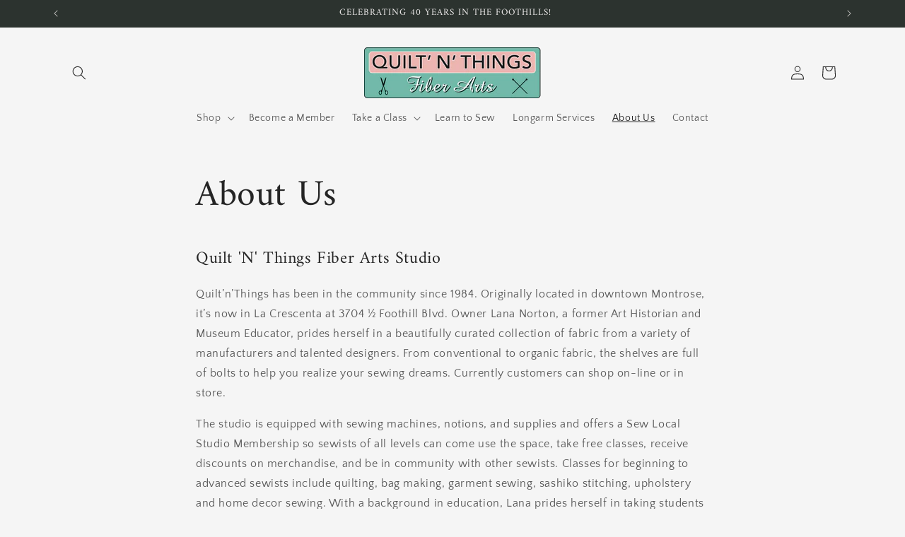

--- FILE ---
content_type: text/html; charset=utf-8
request_url: https://quiltnthings.com/pages/about-us
body_size: 24042
content:
<!doctype html>
<html class="no-js" lang="en">
  <head>
    <meta charset="utf-8">
    <meta http-equiv="X-UA-Compatible" content="IE=edge">
    <meta name="viewport" content="width=device-width,initial-scale=1">
    <meta name="theme-color" content="">
    <link rel="canonical" href="https://quiltnthings.com/pages/about-us"><link rel="preconnect" href="https://fonts.shopifycdn.com" crossorigin><title>
      About Us
 &ndash; Quilt&#39;n&#39;Things</title>

    
      <meta name="description" content="Quilt &#39;N&#39; Things Fiber Arts Studio located in the Los Angeles area in La Crescenta offers classes in beginning sewing, quilting, bag making, garment sewing, hand stitching, embroidery and Sashiko. We have longarm quilting services, studio memberships, designer fabric, cotton and organic fabric, thread and batting.">
    

    

<meta property="og:site_name" content="Quilt&#39;n&#39;Things">
<meta property="og:url" content="https://quiltnthings.com/pages/about-us">
<meta property="og:title" content="About Us">
<meta property="og:type" content="website">
<meta property="og:description" content="Quilt &#39;N&#39; Things Fiber Arts Studio located in the Los Angeles area in La Crescenta offers classes in beginning sewing, quilting, bag making, garment sewing, hand stitching, embroidery and Sashiko. We have longarm quilting services, studio memberships, designer fabric, cotton and organic fabric, thread and batting."><meta property="og:image" content="http://quiltnthings.com/cdn/shop/files/Quilt-n-Things-Fiber-Arts_d905e341-ab32-4c25-88a0-12c0d6ecd916.jpg?v=1677528978">
  <meta property="og:image:secure_url" content="https://quiltnthings.com/cdn/shop/files/Quilt-n-Things-Fiber-Arts_d905e341-ab32-4c25-88a0-12c0d6ecd916.jpg?v=1677528978">
  <meta property="og:image:width" content="1200">
  <meta property="og:image:height" content="628"><meta name="twitter:card" content="summary_large_image">
<meta name="twitter:title" content="About Us">
<meta name="twitter:description" content="Quilt &#39;N&#39; Things Fiber Arts Studio located in the Los Angeles area in La Crescenta offers classes in beginning sewing, quilting, bag making, garment sewing, hand stitching, embroidery and Sashiko. We have longarm quilting services, studio memberships, designer fabric, cotton and organic fabric, thread and batting.">


    <script src="//quiltnthings.com/cdn/shop/t/6/assets/constants.js?v=58251544750838685771693001986" defer="defer"></script>
    <script src="//quiltnthings.com/cdn/shop/t/6/assets/pubsub.js?v=158357773527763999511693001987" defer="defer"></script>
    <script src="//quiltnthings.com/cdn/shop/t/6/assets/global.js?v=54939145903281508041693001986" defer="defer"></script><script src="//quiltnthings.com/cdn/shop/t/6/assets/animations.js?v=88693664871331136111693001985" defer="defer"></script><script>window.performance && window.performance.mark && window.performance.mark('shopify.content_for_header.start');</script><meta name="google-site-verification" content="j8lDIIUFHfmhFvd4Z4-UJxbSo_iBLCf7ApG51CeX5QE">
<meta id="shopify-digital-wallet" name="shopify-digital-wallet" content="/49679859869/digital_wallets/dialog">
<meta name="shopify-checkout-api-token" content="7d15e3336863c16c3e9f1397c6bf394a">
<meta id="in-context-paypal-metadata" data-shop-id="49679859869" data-venmo-supported="false" data-environment="production" data-locale="en_US" data-paypal-v4="true" data-currency="USD">
<script async="async" src="/checkouts/internal/preloads.js?locale=en-US"></script>
<link rel="preconnect" href="https://shop.app" crossorigin="anonymous">
<script async="async" src="https://shop.app/checkouts/internal/preloads.js?locale=en-US&shop_id=49679859869" crossorigin="anonymous"></script>
<script id="apple-pay-shop-capabilities" type="application/json">{"shopId":49679859869,"countryCode":"US","currencyCode":"USD","merchantCapabilities":["supports3DS"],"merchantId":"gid:\/\/shopify\/Shop\/49679859869","merchantName":"Quilt'n'Things","requiredBillingContactFields":["postalAddress","email"],"requiredShippingContactFields":["postalAddress","email"],"shippingType":"shipping","supportedNetworks":["visa","masterCard","amex","discover","elo","jcb"],"total":{"type":"pending","label":"Quilt'n'Things","amount":"1.00"},"shopifyPaymentsEnabled":true,"supportsSubscriptions":true}</script>
<script id="shopify-features" type="application/json">{"accessToken":"7d15e3336863c16c3e9f1397c6bf394a","betas":["rich-media-storefront-analytics"],"domain":"quiltnthings.com","predictiveSearch":true,"shopId":49679859869,"locale":"en"}</script>
<script>var Shopify = Shopify || {};
Shopify.shop = "quiltnthings.myshopify.com";
Shopify.locale = "en";
Shopify.currency = {"active":"USD","rate":"1.0"};
Shopify.country = "US";
Shopify.theme = {"name":"Craft","id":158314397973,"schema_name":"Craft","schema_version":"11.0.0","theme_store_id":1368,"role":"main"};
Shopify.theme.handle = "null";
Shopify.theme.style = {"id":null,"handle":null};
Shopify.cdnHost = "quiltnthings.com/cdn";
Shopify.routes = Shopify.routes || {};
Shopify.routes.root = "/";</script>
<script type="module">!function(o){(o.Shopify=o.Shopify||{}).modules=!0}(window);</script>
<script>!function(o){function n(){var o=[];function n(){o.push(Array.prototype.slice.apply(arguments))}return n.q=o,n}var t=o.Shopify=o.Shopify||{};t.loadFeatures=n(),t.autoloadFeatures=n()}(window);</script>
<script>
  window.ShopifyPay = window.ShopifyPay || {};
  window.ShopifyPay.apiHost = "shop.app\/pay";
  window.ShopifyPay.redirectState = null;
</script>
<script id="shop-js-analytics" type="application/json">{"pageType":"page"}</script>
<script defer="defer" async type="module" src="//quiltnthings.com/cdn/shopifycloud/shop-js/modules/v2/client.init-shop-cart-sync_BApSsMSl.en.esm.js"></script>
<script defer="defer" async type="module" src="//quiltnthings.com/cdn/shopifycloud/shop-js/modules/v2/chunk.common_CBoos6YZ.esm.js"></script>
<script type="module">
  await import("//quiltnthings.com/cdn/shopifycloud/shop-js/modules/v2/client.init-shop-cart-sync_BApSsMSl.en.esm.js");
await import("//quiltnthings.com/cdn/shopifycloud/shop-js/modules/v2/chunk.common_CBoos6YZ.esm.js");

  window.Shopify.SignInWithShop?.initShopCartSync?.({"fedCMEnabled":true,"windoidEnabled":true});

</script>
<script>
  window.Shopify = window.Shopify || {};
  if (!window.Shopify.featureAssets) window.Shopify.featureAssets = {};
  window.Shopify.featureAssets['shop-js'] = {"shop-cart-sync":["modules/v2/client.shop-cart-sync_DJczDl9f.en.esm.js","modules/v2/chunk.common_CBoos6YZ.esm.js"],"init-fed-cm":["modules/v2/client.init-fed-cm_BzwGC0Wi.en.esm.js","modules/v2/chunk.common_CBoos6YZ.esm.js"],"init-windoid":["modules/v2/client.init-windoid_BS26ThXS.en.esm.js","modules/v2/chunk.common_CBoos6YZ.esm.js"],"init-shop-email-lookup-coordinator":["modules/v2/client.init-shop-email-lookup-coordinator_DFwWcvrS.en.esm.js","modules/v2/chunk.common_CBoos6YZ.esm.js"],"shop-cash-offers":["modules/v2/client.shop-cash-offers_DthCPNIO.en.esm.js","modules/v2/chunk.common_CBoos6YZ.esm.js","modules/v2/chunk.modal_Bu1hFZFC.esm.js"],"shop-button":["modules/v2/client.shop-button_D_JX508o.en.esm.js","modules/v2/chunk.common_CBoos6YZ.esm.js"],"shop-toast-manager":["modules/v2/client.shop-toast-manager_tEhgP2F9.en.esm.js","modules/v2/chunk.common_CBoos6YZ.esm.js"],"avatar":["modules/v2/client.avatar_BTnouDA3.en.esm.js"],"pay-button":["modules/v2/client.pay-button_BuNmcIr_.en.esm.js","modules/v2/chunk.common_CBoos6YZ.esm.js"],"init-shop-cart-sync":["modules/v2/client.init-shop-cart-sync_BApSsMSl.en.esm.js","modules/v2/chunk.common_CBoos6YZ.esm.js"],"shop-login-button":["modules/v2/client.shop-login-button_DwLgFT0K.en.esm.js","modules/v2/chunk.common_CBoos6YZ.esm.js","modules/v2/chunk.modal_Bu1hFZFC.esm.js"],"init-customer-accounts-sign-up":["modules/v2/client.init-customer-accounts-sign-up_TlVCiykN.en.esm.js","modules/v2/client.shop-login-button_DwLgFT0K.en.esm.js","modules/v2/chunk.common_CBoos6YZ.esm.js","modules/v2/chunk.modal_Bu1hFZFC.esm.js"],"init-shop-for-new-customer-accounts":["modules/v2/client.init-shop-for-new-customer-accounts_DrjXSI53.en.esm.js","modules/v2/client.shop-login-button_DwLgFT0K.en.esm.js","modules/v2/chunk.common_CBoos6YZ.esm.js","modules/v2/chunk.modal_Bu1hFZFC.esm.js"],"init-customer-accounts":["modules/v2/client.init-customer-accounts_C0Oh2ljF.en.esm.js","modules/v2/client.shop-login-button_DwLgFT0K.en.esm.js","modules/v2/chunk.common_CBoos6YZ.esm.js","modules/v2/chunk.modal_Bu1hFZFC.esm.js"],"shop-follow-button":["modules/v2/client.shop-follow-button_C5D3XtBb.en.esm.js","modules/v2/chunk.common_CBoos6YZ.esm.js","modules/v2/chunk.modal_Bu1hFZFC.esm.js"],"checkout-modal":["modules/v2/client.checkout-modal_8TC_1FUY.en.esm.js","modules/v2/chunk.common_CBoos6YZ.esm.js","modules/v2/chunk.modal_Bu1hFZFC.esm.js"],"lead-capture":["modules/v2/client.lead-capture_D-pmUjp9.en.esm.js","modules/v2/chunk.common_CBoos6YZ.esm.js","modules/v2/chunk.modal_Bu1hFZFC.esm.js"],"shop-login":["modules/v2/client.shop-login_BmtnoEUo.en.esm.js","modules/v2/chunk.common_CBoos6YZ.esm.js","modules/v2/chunk.modal_Bu1hFZFC.esm.js"],"payment-terms":["modules/v2/client.payment-terms_BHOWV7U_.en.esm.js","modules/v2/chunk.common_CBoos6YZ.esm.js","modules/v2/chunk.modal_Bu1hFZFC.esm.js"]};
</script>
<script>(function() {
  var isLoaded = false;
  function asyncLoad() {
    if (isLoaded) return;
    isLoaded = true;
    var urls = ["https:\/\/shopifycdn.aaawebstore.com\/membership\/appfiles\/aaa_membership_script_min_v3.js?shop=quiltnthings.myshopify.com","https:\/\/cdn.nfcube.com\/instafeed-0abffe280b9f26d86870091a3a85dab2.js?shop=quiltnthings.myshopify.com"];
    for (var i = 0; i < urls.length; i++) {
      var s = document.createElement('script');
      s.type = 'text/javascript';
      s.async = true;
      s.src = urls[i];
      var x = document.getElementsByTagName('script')[0];
      x.parentNode.insertBefore(s, x);
    }
  };
  if(window.attachEvent) {
    window.attachEvent('onload', asyncLoad);
  } else {
    window.addEventListener('load', asyncLoad, false);
  }
})();</script>
<script id="__st">var __st={"a":49679859869,"offset":-28800,"reqid":"2dfb54df-13cb-4dff-b74a-5d2c72368a8b-1768930904","pageurl":"quiltnthings.com\/pages\/about-us","s":"pages-70033178781","u":"2416e517de3a","p":"page","rtyp":"page","rid":70033178781};</script>
<script>window.ShopifyPaypalV4VisibilityTracking = true;</script>
<script id="captcha-bootstrap">!function(){'use strict';const t='contact',e='account',n='new_comment',o=[[t,t],['blogs',n],['comments',n],[t,'customer']],c=[[e,'customer_login'],[e,'guest_login'],[e,'recover_customer_password'],[e,'create_customer']],r=t=>t.map((([t,e])=>`form[action*='/${t}']:not([data-nocaptcha='true']) input[name='form_type'][value='${e}']`)).join(','),a=t=>()=>t?[...document.querySelectorAll(t)].map((t=>t.form)):[];function s(){const t=[...o],e=r(t);return a(e)}const i='password',u='form_key',d=['recaptcha-v3-token','g-recaptcha-response','h-captcha-response',i],f=()=>{try{return window.sessionStorage}catch{return}},m='__shopify_v',_=t=>t.elements[u];function p(t,e,n=!1){try{const o=window.sessionStorage,c=JSON.parse(o.getItem(e)),{data:r}=function(t){const{data:e,action:n}=t;return t[m]||n?{data:e,action:n}:{data:t,action:n}}(c);for(const[e,n]of Object.entries(r))t.elements[e]&&(t.elements[e].value=n);n&&o.removeItem(e)}catch(o){console.error('form repopulation failed',{error:o})}}const l='form_type',E='cptcha';function T(t){t.dataset[E]=!0}const w=window,h=w.document,L='Shopify',v='ce_forms',y='captcha';let A=!1;((t,e)=>{const n=(g='f06e6c50-85a8-45c8-87d0-21a2b65856fe',I='https://cdn.shopify.com/shopifycloud/storefront-forms-hcaptcha/ce_storefront_forms_captcha_hcaptcha.v1.5.2.iife.js',D={infoText:'Protected by hCaptcha',privacyText:'Privacy',termsText:'Terms'},(t,e,n)=>{const o=w[L][v],c=o.bindForm;if(c)return c(t,g,e,D).then(n);var r;o.q.push([[t,g,e,D],n]),r=I,A||(h.body.append(Object.assign(h.createElement('script'),{id:'captcha-provider',async:!0,src:r})),A=!0)});var g,I,D;w[L]=w[L]||{},w[L][v]=w[L][v]||{},w[L][v].q=[],w[L][y]=w[L][y]||{},w[L][y].protect=function(t,e){n(t,void 0,e),T(t)},Object.freeze(w[L][y]),function(t,e,n,w,h,L){const[v,y,A,g]=function(t,e,n){const i=e?o:[],u=t?c:[],d=[...i,...u],f=r(d),m=r(i),_=r(d.filter((([t,e])=>n.includes(e))));return[a(f),a(m),a(_),s()]}(w,h,L),I=t=>{const e=t.target;return e instanceof HTMLFormElement?e:e&&e.form},D=t=>v().includes(t);t.addEventListener('submit',(t=>{const e=I(t);if(!e)return;const n=D(e)&&!e.dataset.hcaptchaBound&&!e.dataset.recaptchaBound,o=_(e),c=g().includes(e)&&(!o||!o.value);(n||c)&&t.preventDefault(),c&&!n&&(function(t){try{if(!f())return;!function(t){const e=f();if(!e)return;const n=_(t);if(!n)return;const o=n.value;o&&e.removeItem(o)}(t);const e=Array.from(Array(32),(()=>Math.random().toString(36)[2])).join('');!function(t,e){_(t)||t.append(Object.assign(document.createElement('input'),{type:'hidden',name:u})),t.elements[u].value=e}(t,e),function(t,e){const n=f();if(!n)return;const o=[...t.querySelectorAll(`input[type='${i}']`)].map((({name:t})=>t)),c=[...d,...o],r={};for(const[a,s]of new FormData(t).entries())c.includes(a)||(r[a]=s);n.setItem(e,JSON.stringify({[m]:1,action:t.action,data:r}))}(t,e)}catch(e){console.error('failed to persist form',e)}}(e),e.submit())}));const S=(t,e)=>{t&&!t.dataset[E]&&(n(t,e.some((e=>e===t))),T(t))};for(const o of['focusin','change'])t.addEventListener(o,(t=>{const e=I(t);D(e)&&S(e,y())}));const B=e.get('form_key'),M=e.get(l),P=B&&M;t.addEventListener('DOMContentLoaded',(()=>{const t=y();if(P)for(const e of t)e.elements[l].value===M&&p(e,B);[...new Set([...A(),...v().filter((t=>'true'===t.dataset.shopifyCaptcha))])].forEach((e=>S(e,t)))}))}(h,new URLSearchParams(w.location.search),n,t,e,['guest_login'])})(!0,!0)}();</script>
<script integrity="sha256-4kQ18oKyAcykRKYeNunJcIwy7WH5gtpwJnB7kiuLZ1E=" data-source-attribution="shopify.loadfeatures" defer="defer" src="//quiltnthings.com/cdn/shopifycloud/storefront/assets/storefront/load_feature-a0a9edcb.js" crossorigin="anonymous"></script>
<script crossorigin="anonymous" defer="defer" src="//quiltnthings.com/cdn/shopifycloud/storefront/assets/shopify_pay/storefront-65b4c6d7.js?v=20250812"></script>
<script data-source-attribution="shopify.dynamic_checkout.dynamic.init">var Shopify=Shopify||{};Shopify.PaymentButton=Shopify.PaymentButton||{isStorefrontPortableWallets:!0,init:function(){window.Shopify.PaymentButton.init=function(){};var t=document.createElement("script");t.src="https://quiltnthings.com/cdn/shopifycloud/portable-wallets/latest/portable-wallets.en.js",t.type="module",document.head.appendChild(t)}};
</script>
<script data-source-attribution="shopify.dynamic_checkout.buyer_consent">
  function portableWalletsHideBuyerConsent(e){var t=document.getElementById("shopify-buyer-consent"),n=document.getElementById("shopify-subscription-policy-button");t&&n&&(t.classList.add("hidden"),t.setAttribute("aria-hidden","true"),n.removeEventListener("click",e))}function portableWalletsShowBuyerConsent(e){var t=document.getElementById("shopify-buyer-consent"),n=document.getElementById("shopify-subscription-policy-button");t&&n&&(t.classList.remove("hidden"),t.removeAttribute("aria-hidden"),n.addEventListener("click",e))}window.Shopify?.PaymentButton&&(window.Shopify.PaymentButton.hideBuyerConsent=portableWalletsHideBuyerConsent,window.Shopify.PaymentButton.showBuyerConsent=portableWalletsShowBuyerConsent);
</script>
<script data-source-attribution="shopify.dynamic_checkout.cart.bootstrap">document.addEventListener("DOMContentLoaded",(function(){function t(){return document.querySelector("shopify-accelerated-checkout-cart, shopify-accelerated-checkout")}if(t())Shopify.PaymentButton.init();else{new MutationObserver((function(e,n){t()&&(Shopify.PaymentButton.init(),n.disconnect())})).observe(document.body,{childList:!0,subtree:!0})}}));
</script>
<link id="shopify-accelerated-checkout-styles" rel="stylesheet" media="screen" href="https://quiltnthings.com/cdn/shopifycloud/portable-wallets/latest/accelerated-checkout-backwards-compat.css" crossorigin="anonymous">
<style id="shopify-accelerated-checkout-cart">
        #shopify-buyer-consent {
  margin-top: 1em;
  display: inline-block;
  width: 100%;
}

#shopify-buyer-consent.hidden {
  display: none;
}

#shopify-subscription-policy-button {
  background: none;
  border: none;
  padding: 0;
  text-decoration: underline;
  font-size: inherit;
  cursor: pointer;
}

#shopify-subscription-policy-button::before {
  box-shadow: none;
}

      </style>
<script id="sections-script" data-sections="header" defer="defer" src="//quiltnthings.com/cdn/shop/t/6/compiled_assets/scripts.js?v=4114"></script>
<script>window.performance && window.performance.mark && window.performance.mark('shopify.content_for_header.end');</script>


    <style data-shopify>
      @font-face {
  font-family: "Quattrocento Sans";
  font-weight: 400;
  font-style: normal;
  font-display: swap;
  src: url("//quiltnthings.com/cdn/fonts/quattrocento_sans/quattrocentosans_n4.ce5e9bf514e68f53bdd875976847cf755c702eaa.woff2") format("woff2"),
       url("//quiltnthings.com/cdn/fonts/quattrocento_sans/quattrocentosans_n4.44bbfb57d228eb8bb083d1f98e7d96e16137abce.woff") format("woff");
}

      @font-face {
  font-family: "Quattrocento Sans";
  font-weight: 700;
  font-style: normal;
  font-display: swap;
  src: url("//quiltnthings.com/cdn/fonts/quattrocento_sans/quattrocentosans_n7.bdda9092621b2e3b4284b12e8f0c092969b176c1.woff2") format("woff2"),
       url("//quiltnthings.com/cdn/fonts/quattrocento_sans/quattrocentosans_n7.3f8ab2a91343269966c4aa4831bcd588e7ce07b9.woff") format("woff");
}

      @font-face {
  font-family: "Quattrocento Sans";
  font-weight: 400;
  font-style: italic;
  font-display: swap;
  src: url("//quiltnthings.com/cdn/fonts/quattrocento_sans/quattrocentosans_i4.4f70b1e78f59fa1468e3436ab863ff0bf71e71bb.woff2") format("woff2"),
       url("//quiltnthings.com/cdn/fonts/quattrocento_sans/quattrocentosans_i4.b695efef5d957af404945574b7239740f79b899f.woff") format("woff");
}

      @font-face {
  font-family: "Quattrocento Sans";
  font-weight: 700;
  font-style: italic;
  font-display: swap;
  src: url("//quiltnthings.com/cdn/fonts/quattrocento_sans/quattrocentosans_i7.49d754c8032546c24062cf385f8660abbb11ef1e.woff2") format("woff2"),
       url("//quiltnthings.com/cdn/fonts/quattrocento_sans/quattrocentosans_i7.567b0b818999022d5a9ccb99542d8ff8cdb497df.woff") format("woff");
}

      @font-face {
  font-family: Amiri;
  font-weight: 400;
  font-style: normal;
  font-display: swap;
  src: url("//quiltnthings.com/cdn/fonts/amiri/amiri_n4.fee8c3379b68ea3b9c7241a63b8a252071faad52.woff2") format("woff2"),
       url("//quiltnthings.com/cdn/fonts/amiri/amiri_n4.94cde4e18ec8ae53bf8f7240b84e1f76ce23772d.woff") format("woff");
}


      
        :root,
        .color-background-1 {
          --color-background: 245,245,245;
        
          --gradient-background: #f5f5f5;
        
        --color-foreground: 37,37,37;
        --color-shadow: 37,37,37;
        --color-button: 44,51,47;
        --color-button-text: 255,255,255;
        --color-secondary-button: 245,245,245;
        --color-secondary-button-text: 80,86,85;
        --color-link: 80,86,85;
        --color-badge-foreground: 37,37,37;
        --color-badge-background: 245,245,245;
        --color-badge-border: 37,37,37;
        --payment-terms-background-color: rgb(245 245 245);
      }
      
        
        .color-background-2 {
          --color-background: 255,255,255;
        
          --gradient-background: #ffffff;
        
        --color-foreground: 37,37,37;
        --color-shadow: 37,37,37;
        --color-button: 37,37,37;
        --color-button-text: 255,255,255;
        --color-secondary-button: 255,255,255;
        --color-secondary-button-text: 37,37,37;
        --color-link: 37,37,37;
        --color-badge-foreground: 37,37,37;
        --color-badge-background: 255,255,255;
        --color-badge-border: 37,37,37;
        --payment-terms-background-color: rgb(255 255 255);
      }
      
        
        .color-inverse {
          --color-background: 113,106,86;
        
          --gradient-background: #716a56;
        
        --color-foreground: 239,236,236;
        --color-shadow: 37,37,37;
        --color-button: 239,236,236;
        --color-button-text: 113,106,86;
        --color-secondary-button: 113,106,86;
        --color-secondary-button-text: 239,236,236;
        --color-link: 239,236,236;
        --color-badge-foreground: 239,236,236;
        --color-badge-background: 113,106,86;
        --color-badge-border: 239,236,236;
        --payment-terms-background-color: rgb(113 106 86);
      }
      
        
        .color-accent-1 {
          --color-background: 44,51,47;
        
          --gradient-background: #2c332f;
        
        --color-foreground: 239,236,236;
        --color-shadow: 37,37,37;
        --color-button: 239,236,236;
        --color-button-text: 44,51,47;
        --color-secondary-button: 44,51,47;
        --color-secondary-button-text: 239,236,236;
        --color-link: 239,236,236;
        --color-badge-foreground: 239,236,236;
        --color-badge-background: 44,51,47;
        --color-badge-border: 239,236,236;
        --payment-terms-background-color: rgb(44 51 47);
      }
      
        
        .color-accent-2 {
          --color-background: 63,81,71;
        
          --gradient-background: #3f5147;
        
        --color-foreground: 239,236,236;
        --color-shadow: 37,37,37;
        --color-button: 239,236,236;
        --color-button-text: 63,81,71;
        --color-secondary-button: 63,81,71;
        --color-secondary-button-text: 239,236,236;
        --color-link: 239,236,236;
        --color-badge-foreground: 239,236,236;
        --color-badge-background: 63,81,71;
        --color-badge-border: 239,236,236;
        --payment-terms-background-color: rgb(63 81 71);
      }
      

      body, .color-background-1, .color-background-2, .color-inverse, .color-accent-1, .color-accent-2 {
        color: rgba(var(--color-foreground), 0.75);
        background-color: rgb(var(--color-background));
      }

      :root {
        --font-body-family: "Quattrocento Sans", sans-serif;
        --font-body-style: normal;
        --font-body-weight: 400;
        --font-body-weight-bold: 700;

        --font-heading-family: Amiri, serif;
        --font-heading-style: normal;
        --font-heading-weight: 400;

        --font-body-scale: 1.0;
        --font-heading-scale: 1.0;

        --media-padding: px;
        --media-border-opacity: 0.1;
        --media-border-width: 0px;
        --media-radius: 6px;
        --media-shadow-opacity: 0.0;
        --media-shadow-horizontal-offset: 0px;
        --media-shadow-vertical-offset: 4px;
        --media-shadow-blur-radius: 5px;
        --media-shadow-visible: 0;

        --page-width: 120rem;
        --page-width-margin: 0rem;

        --product-card-image-padding: 0.0rem;
        --product-card-corner-radius: 0.6rem;
        --product-card-text-alignment: left;
        --product-card-border-width: 0.1rem;
        --product-card-border-opacity: 0.1;
        --product-card-shadow-opacity: 0.0;
        --product-card-shadow-visible: 0;
        --product-card-shadow-horizontal-offset: 0.0rem;
        --product-card-shadow-vertical-offset: 0.4rem;
        --product-card-shadow-blur-radius: 0.5rem;

        --collection-card-image-padding: 0.0rem;
        --collection-card-corner-radius: 0.6rem;
        --collection-card-text-alignment: left;
        --collection-card-border-width: 0.1rem;
        --collection-card-border-opacity: 0.1;
        --collection-card-shadow-opacity: 0.0;
        --collection-card-shadow-visible: 0;
        --collection-card-shadow-horizontal-offset: 0.0rem;
        --collection-card-shadow-vertical-offset: 0.4rem;
        --collection-card-shadow-blur-radius: 0.5rem;

        --blog-card-image-padding: 0.0rem;
        --blog-card-corner-radius: 0.6rem;
        --blog-card-text-alignment: left;
        --blog-card-border-width: 0.1rem;
        --blog-card-border-opacity: 0.1;
        --blog-card-shadow-opacity: 0.0;
        --blog-card-shadow-visible: 0;
        --blog-card-shadow-horizontal-offset: 0.0rem;
        --blog-card-shadow-vertical-offset: 0.4rem;
        --blog-card-shadow-blur-radius: 0.5rem;

        --badge-corner-radius: 0.6rem;

        --popup-border-width: 1px;
        --popup-border-opacity: 0.5;
        --popup-corner-radius: 6px;
        --popup-shadow-opacity: 0.0;
        --popup-shadow-horizontal-offset: 0px;
        --popup-shadow-vertical-offset: 4px;
        --popup-shadow-blur-radius: 5px;

        --drawer-border-width: 1px;
        --drawer-border-opacity: 0.1;
        --drawer-shadow-opacity: 0.0;
        --drawer-shadow-horizontal-offset: 0px;
        --drawer-shadow-vertical-offset: 4px;
        --drawer-shadow-blur-radius: 5px;

        --spacing-sections-desktop: 0px;
        --spacing-sections-mobile: 0px;

        --grid-desktop-vertical-spacing: 20px;
        --grid-desktop-horizontal-spacing: 20px;
        --grid-mobile-vertical-spacing: 10px;
        --grid-mobile-horizontal-spacing: 10px;

        --text-boxes-border-opacity: 0.1;
        --text-boxes-border-width: 0px;
        --text-boxes-radius: 6px;
        --text-boxes-shadow-opacity: 0.0;
        --text-boxes-shadow-visible: 0;
        --text-boxes-shadow-horizontal-offset: 0px;
        --text-boxes-shadow-vertical-offset: 4px;
        --text-boxes-shadow-blur-radius: 5px;

        --buttons-radius: 6px;
        --buttons-radius-outset: 7px;
        --buttons-border-width: 1px;
        --buttons-border-opacity: 1.0;
        --buttons-shadow-opacity: 0.0;
        --buttons-shadow-visible: 0;
        --buttons-shadow-horizontal-offset: 0px;
        --buttons-shadow-vertical-offset: 4px;
        --buttons-shadow-blur-radius: 5px;
        --buttons-border-offset: 0.3px;

        --inputs-radius: 6px;
        --inputs-border-width: 1px;
        --inputs-border-opacity: 0.55;
        --inputs-shadow-opacity: 0.0;
        --inputs-shadow-horizontal-offset: 0px;
        --inputs-margin-offset: 0px;
        --inputs-shadow-vertical-offset: 4px;
        --inputs-shadow-blur-radius: 5px;
        --inputs-radius-outset: 7px;

        --variant-pills-radius: 40px;
        --variant-pills-border-width: 1px;
        --variant-pills-border-opacity: 0.55;
        --variant-pills-shadow-opacity: 0.0;
        --variant-pills-shadow-horizontal-offset: 0px;
        --variant-pills-shadow-vertical-offset: 4px;
        --variant-pills-shadow-blur-radius: 5px;
      }

      *,
      *::before,
      *::after {
        box-sizing: inherit;
      }

      html {
        box-sizing: border-box;
        font-size: calc(var(--font-body-scale) * 62.5%);
        height: 100%;
      }

      body {
        display: grid;
        grid-template-rows: auto auto 1fr auto;
        grid-template-columns: 100%;
        min-height: 100%;
        margin: 0;
        font-size: 1.5rem;
        letter-spacing: 0.06rem;
        line-height: calc(1 + 0.8 / var(--font-body-scale));
        font-family: var(--font-body-family);
        font-style: var(--font-body-style);
        font-weight: var(--font-body-weight);
      }

      @media screen and (min-width: 750px) {
        body {
          font-size: 1.6rem;
        }
      }
    </style>

    <link href="//quiltnthings.com/cdn/shop/t/6/assets/base.css?v=165191016556652226921694068798" rel="stylesheet" type="text/css" media="all" />
<link rel="preload" as="font" href="//quiltnthings.com/cdn/fonts/quattrocento_sans/quattrocentosans_n4.ce5e9bf514e68f53bdd875976847cf755c702eaa.woff2" type="font/woff2" crossorigin><link rel="preload" as="font" href="//quiltnthings.com/cdn/fonts/amiri/amiri_n4.fee8c3379b68ea3b9c7241a63b8a252071faad52.woff2" type="font/woff2" crossorigin><link
        rel="stylesheet"
        href="//quiltnthings.com/cdn/shop/t/6/assets/component-predictive-search.css?v=118923337488134913561693001986"
        media="print"
        onload="this.media='all'"
      ><script>
      document.documentElement.className = document.documentElement.className.replace('no-js', 'js');
      if (Shopify.designMode) {
        document.documentElement.classList.add('shopify-design-mode');
      }
    </script>
  <link href="https://monorail-edge.shopifysvc.com" rel="dns-prefetch">
<script>(function(){if ("sendBeacon" in navigator && "performance" in window) {try {var session_token_from_headers = performance.getEntriesByType('navigation')[0].serverTiming.find(x => x.name == '_s').description;} catch {var session_token_from_headers = undefined;}var session_cookie_matches = document.cookie.match(/_shopify_s=([^;]*)/);var session_token_from_cookie = session_cookie_matches && session_cookie_matches.length === 2 ? session_cookie_matches[1] : "";var session_token = session_token_from_headers || session_token_from_cookie || "";function handle_abandonment_event(e) {var entries = performance.getEntries().filter(function(entry) {return /monorail-edge.shopifysvc.com/.test(entry.name);});if (!window.abandonment_tracked && entries.length === 0) {window.abandonment_tracked = true;var currentMs = Date.now();var navigation_start = performance.timing.navigationStart;var payload = {shop_id: 49679859869,url: window.location.href,navigation_start,duration: currentMs - navigation_start,session_token,page_type: "page"};window.navigator.sendBeacon("https://monorail-edge.shopifysvc.com/v1/produce", JSON.stringify({schema_id: "online_store_buyer_site_abandonment/1.1",payload: payload,metadata: {event_created_at_ms: currentMs,event_sent_at_ms: currentMs}}));}}window.addEventListener('pagehide', handle_abandonment_event);}}());</script>
<script id="web-pixels-manager-setup">(function e(e,d,r,n,o){if(void 0===o&&(o={}),!Boolean(null===(a=null===(i=window.Shopify)||void 0===i?void 0:i.analytics)||void 0===a?void 0:a.replayQueue)){var i,a;window.Shopify=window.Shopify||{};var t=window.Shopify;t.analytics=t.analytics||{};var s=t.analytics;s.replayQueue=[],s.publish=function(e,d,r){return s.replayQueue.push([e,d,r]),!0};try{self.performance.mark("wpm:start")}catch(e){}var l=function(){var e={modern:/Edge?\/(1{2}[4-9]|1[2-9]\d|[2-9]\d{2}|\d{4,})\.\d+(\.\d+|)|Firefox\/(1{2}[4-9]|1[2-9]\d|[2-9]\d{2}|\d{4,})\.\d+(\.\d+|)|Chrom(ium|e)\/(9{2}|\d{3,})\.\d+(\.\d+|)|(Maci|X1{2}).+ Version\/(15\.\d+|(1[6-9]|[2-9]\d|\d{3,})\.\d+)([,.]\d+|)( \(\w+\)|)( Mobile\/\w+|) Safari\/|Chrome.+OPR\/(9{2}|\d{3,})\.\d+\.\d+|(CPU[ +]OS|iPhone[ +]OS|CPU[ +]iPhone|CPU IPhone OS|CPU iPad OS)[ +]+(15[._]\d+|(1[6-9]|[2-9]\d|\d{3,})[._]\d+)([._]\d+|)|Android:?[ /-](13[3-9]|1[4-9]\d|[2-9]\d{2}|\d{4,})(\.\d+|)(\.\d+|)|Android.+Firefox\/(13[5-9]|1[4-9]\d|[2-9]\d{2}|\d{4,})\.\d+(\.\d+|)|Android.+Chrom(ium|e)\/(13[3-9]|1[4-9]\d|[2-9]\d{2}|\d{4,})\.\d+(\.\d+|)|SamsungBrowser\/([2-9]\d|\d{3,})\.\d+/,legacy:/Edge?\/(1[6-9]|[2-9]\d|\d{3,})\.\d+(\.\d+|)|Firefox\/(5[4-9]|[6-9]\d|\d{3,})\.\d+(\.\d+|)|Chrom(ium|e)\/(5[1-9]|[6-9]\d|\d{3,})\.\d+(\.\d+|)([\d.]+$|.*Safari\/(?![\d.]+ Edge\/[\d.]+$))|(Maci|X1{2}).+ Version\/(10\.\d+|(1[1-9]|[2-9]\d|\d{3,})\.\d+)([,.]\d+|)( \(\w+\)|)( Mobile\/\w+|) Safari\/|Chrome.+OPR\/(3[89]|[4-9]\d|\d{3,})\.\d+\.\d+|(CPU[ +]OS|iPhone[ +]OS|CPU[ +]iPhone|CPU IPhone OS|CPU iPad OS)[ +]+(10[._]\d+|(1[1-9]|[2-9]\d|\d{3,})[._]\d+)([._]\d+|)|Android:?[ /-](13[3-9]|1[4-9]\d|[2-9]\d{2}|\d{4,})(\.\d+|)(\.\d+|)|Mobile Safari.+OPR\/([89]\d|\d{3,})\.\d+\.\d+|Android.+Firefox\/(13[5-9]|1[4-9]\d|[2-9]\d{2}|\d{4,})\.\d+(\.\d+|)|Android.+Chrom(ium|e)\/(13[3-9]|1[4-9]\d|[2-9]\d{2}|\d{4,})\.\d+(\.\d+|)|Android.+(UC? ?Browser|UCWEB|U3)[ /]?(15\.([5-9]|\d{2,})|(1[6-9]|[2-9]\d|\d{3,})\.\d+)\.\d+|SamsungBrowser\/(5\.\d+|([6-9]|\d{2,})\.\d+)|Android.+MQ{2}Browser\/(14(\.(9|\d{2,})|)|(1[5-9]|[2-9]\d|\d{3,})(\.\d+|))(\.\d+|)|K[Aa][Ii]OS\/(3\.\d+|([4-9]|\d{2,})\.\d+)(\.\d+|)/},d=e.modern,r=e.legacy,n=navigator.userAgent;return n.match(d)?"modern":n.match(r)?"legacy":"unknown"}(),u="modern"===l?"modern":"legacy",c=(null!=n?n:{modern:"",legacy:""})[u],f=function(e){return[e.baseUrl,"/wpm","/b",e.hashVersion,"modern"===e.buildTarget?"m":"l",".js"].join("")}({baseUrl:d,hashVersion:r,buildTarget:u}),m=function(e){var d=e.version,r=e.bundleTarget,n=e.surface,o=e.pageUrl,i=e.monorailEndpoint;return{emit:function(e){var a=e.status,t=e.errorMsg,s=(new Date).getTime(),l=JSON.stringify({metadata:{event_sent_at_ms:s},events:[{schema_id:"web_pixels_manager_load/3.1",payload:{version:d,bundle_target:r,page_url:o,status:a,surface:n,error_msg:t},metadata:{event_created_at_ms:s}}]});if(!i)return console&&console.warn&&console.warn("[Web Pixels Manager] No Monorail endpoint provided, skipping logging."),!1;try{return self.navigator.sendBeacon.bind(self.navigator)(i,l)}catch(e){}var u=new XMLHttpRequest;try{return u.open("POST",i,!0),u.setRequestHeader("Content-Type","text/plain"),u.send(l),!0}catch(e){return console&&console.warn&&console.warn("[Web Pixels Manager] Got an unhandled error while logging to Monorail."),!1}}}}({version:r,bundleTarget:l,surface:e.surface,pageUrl:self.location.href,monorailEndpoint:e.monorailEndpoint});try{o.browserTarget=l,function(e){var d=e.src,r=e.async,n=void 0===r||r,o=e.onload,i=e.onerror,a=e.sri,t=e.scriptDataAttributes,s=void 0===t?{}:t,l=document.createElement("script"),u=document.querySelector("head"),c=document.querySelector("body");if(l.async=n,l.src=d,a&&(l.integrity=a,l.crossOrigin="anonymous"),s)for(var f in s)if(Object.prototype.hasOwnProperty.call(s,f))try{l.dataset[f]=s[f]}catch(e){}if(o&&l.addEventListener("load",o),i&&l.addEventListener("error",i),u)u.appendChild(l);else{if(!c)throw new Error("Did not find a head or body element to append the script");c.appendChild(l)}}({src:f,async:!0,onload:function(){if(!function(){var e,d;return Boolean(null===(d=null===(e=window.Shopify)||void 0===e?void 0:e.analytics)||void 0===d?void 0:d.initialized)}()){var d=window.webPixelsManager.init(e)||void 0;if(d){var r=window.Shopify.analytics;r.replayQueue.forEach((function(e){var r=e[0],n=e[1],o=e[2];d.publishCustomEvent(r,n,o)})),r.replayQueue=[],r.publish=d.publishCustomEvent,r.visitor=d.visitor,r.initialized=!0}}},onerror:function(){return m.emit({status:"failed",errorMsg:"".concat(f," has failed to load")})},sri:function(e){var d=/^sha384-[A-Za-z0-9+/=]+$/;return"string"==typeof e&&d.test(e)}(c)?c:"",scriptDataAttributes:o}),m.emit({status:"loading"})}catch(e){m.emit({status:"failed",errorMsg:(null==e?void 0:e.message)||"Unknown error"})}}})({shopId: 49679859869,storefrontBaseUrl: "https://quiltnthings.com",extensionsBaseUrl: "https://extensions.shopifycdn.com/cdn/shopifycloud/web-pixels-manager",monorailEndpoint: "https://monorail-edge.shopifysvc.com/unstable/produce_batch",surface: "storefront-renderer",enabledBetaFlags: ["2dca8a86"],webPixelsConfigList: [{"id":"642875669","configuration":"{\"config\":\"{\\\"pixel_id\\\":\\\"G-WW464KTWQ7\\\",\\\"gtag_events\\\":[{\\\"type\\\":\\\"begin_checkout\\\",\\\"action_label\\\":\\\"G-WW464KTWQ7\\\"},{\\\"type\\\":\\\"search\\\",\\\"action_label\\\":\\\"G-WW464KTWQ7\\\"},{\\\"type\\\":\\\"view_item\\\",\\\"action_label\\\":[\\\"G-WW464KTWQ7\\\",\\\"MC-1R0ECG1J44\\\"]},{\\\"type\\\":\\\"purchase\\\",\\\"action_label\\\":[\\\"G-WW464KTWQ7\\\",\\\"MC-1R0ECG1J44\\\"]},{\\\"type\\\":\\\"page_view\\\",\\\"action_label\\\":[\\\"G-WW464KTWQ7\\\",\\\"MC-1R0ECG1J44\\\"]},{\\\"type\\\":\\\"add_payment_info\\\",\\\"action_label\\\":\\\"G-WW464KTWQ7\\\"},{\\\"type\\\":\\\"add_to_cart\\\",\\\"action_label\\\":\\\"G-WW464KTWQ7\\\"}],\\\"enable_monitoring_mode\\\":false}\"}","eventPayloadVersion":"v1","runtimeContext":"OPEN","scriptVersion":"b2a88bafab3e21179ed38636efcd8a93","type":"APP","apiClientId":1780363,"privacyPurposes":[],"dataSharingAdjustments":{"protectedCustomerApprovalScopes":["read_customer_address","read_customer_email","read_customer_name","read_customer_personal_data","read_customer_phone"]}},{"id":"shopify-app-pixel","configuration":"{}","eventPayloadVersion":"v1","runtimeContext":"STRICT","scriptVersion":"0450","apiClientId":"shopify-pixel","type":"APP","privacyPurposes":["ANALYTICS","MARKETING"]},{"id":"shopify-custom-pixel","eventPayloadVersion":"v1","runtimeContext":"LAX","scriptVersion":"0450","apiClientId":"shopify-pixel","type":"CUSTOM","privacyPurposes":["ANALYTICS","MARKETING"]}],isMerchantRequest: false,initData: {"shop":{"name":"Quilt'n'Things","paymentSettings":{"currencyCode":"USD"},"myshopifyDomain":"quiltnthings.myshopify.com","countryCode":"US","storefrontUrl":"https:\/\/quiltnthings.com"},"customer":null,"cart":null,"checkout":null,"productVariants":[],"purchasingCompany":null},},"https://quiltnthings.com/cdn","fcfee988w5aeb613cpc8e4bc33m6693e112",{"modern":"","legacy":""},{"shopId":"49679859869","storefrontBaseUrl":"https:\/\/quiltnthings.com","extensionBaseUrl":"https:\/\/extensions.shopifycdn.com\/cdn\/shopifycloud\/web-pixels-manager","surface":"storefront-renderer","enabledBetaFlags":"[\"2dca8a86\"]","isMerchantRequest":"false","hashVersion":"fcfee988w5aeb613cpc8e4bc33m6693e112","publish":"custom","events":"[[\"page_viewed\",{}]]"});</script><script>
  window.ShopifyAnalytics = window.ShopifyAnalytics || {};
  window.ShopifyAnalytics.meta = window.ShopifyAnalytics.meta || {};
  window.ShopifyAnalytics.meta.currency = 'USD';
  var meta = {"page":{"pageType":"page","resourceType":"page","resourceId":70033178781,"requestId":"2dfb54df-13cb-4dff-b74a-5d2c72368a8b-1768930904"}};
  for (var attr in meta) {
    window.ShopifyAnalytics.meta[attr] = meta[attr];
  }
</script>
<script class="analytics">
  (function () {
    var customDocumentWrite = function(content) {
      var jquery = null;

      if (window.jQuery) {
        jquery = window.jQuery;
      } else if (window.Checkout && window.Checkout.$) {
        jquery = window.Checkout.$;
      }

      if (jquery) {
        jquery('body').append(content);
      }
    };

    var hasLoggedConversion = function(token) {
      if (token) {
        return document.cookie.indexOf('loggedConversion=' + token) !== -1;
      }
      return false;
    }

    var setCookieIfConversion = function(token) {
      if (token) {
        var twoMonthsFromNow = new Date(Date.now());
        twoMonthsFromNow.setMonth(twoMonthsFromNow.getMonth() + 2);

        document.cookie = 'loggedConversion=' + token + '; expires=' + twoMonthsFromNow;
      }
    }

    var trekkie = window.ShopifyAnalytics.lib = window.trekkie = window.trekkie || [];
    if (trekkie.integrations) {
      return;
    }
    trekkie.methods = [
      'identify',
      'page',
      'ready',
      'track',
      'trackForm',
      'trackLink'
    ];
    trekkie.factory = function(method) {
      return function() {
        var args = Array.prototype.slice.call(arguments);
        args.unshift(method);
        trekkie.push(args);
        return trekkie;
      };
    };
    for (var i = 0; i < trekkie.methods.length; i++) {
      var key = trekkie.methods[i];
      trekkie[key] = trekkie.factory(key);
    }
    trekkie.load = function(config) {
      trekkie.config = config || {};
      trekkie.config.initialDocumentCookie = document.cookie;
      var first = document.getElementsByTagName('script')[0];
      var script = document.createElement('script');
      script.type = 'text/javascript';
      script.onerror = function(e) {
        var scriptFallback = document.createElement('script');
        scriptFallback.type = 'text/javascript';
        scriptFallback.onerror = function(error) {
                var Monorail = {
      produce: function produce(monorailDomain, schemaId, payload) {
        var currentMs = new Date().getTime();
        var event = {
          schema_id: schemaId,
          payload: payload,
          metadata: {
            event_created_at_ms: currentMs,
            event_sent_at_ms: currentMs
          }
        };
        return Monorail.sendRequest("https://" + monorailDomain + "/v1/produce", JSON.stringify(event));
      },
      sendRequest: function sendRequest(endpointUrl, payload) {
        // Try the sendBeacon API
        if (window && window.navigator && typeof window.navigator.sendBeacon === 'function' && typeof window.Blob === 'function' && !Monorail.isIos12()) {
          var blobData = new window.Blob([payload], {
            type: 'text/plain'
          });

          if (window.navigator.sendBeacon(endpointUrl, blobData)) {
            return true;
          } // sendBeacon was not successful

        } // XHR beacon

        var xhr = new XMLHttpRequest();

        try {
          xhr.open('POST', endpointUrl);
          xhr.setRequestHeader('Content-Type', 'text/plain');
          xhr.send(payload);
        } catch (e) {
          console.log(e);
        }

        return false;
      },
      isIos12: function isIos12() {
        return window.navigator.userAgent.lastIndexOf('iPhone; CPU iPhone OS 12_') !== -1 || window.navigator.userAgent.lastIndexOf('iPad; CPU OS 12_') !== -1;
      }
    };
    Monorail.produce('monorail-edge.shopifysvc.com',
      'trekkie_storefront_load_errors/1.1',
      {shop_id: 49679859869,
      theme_id: 158314397973,
      app_name: "storefront",
      context_url: window.location.href,
      source_url: "//quiltnthings.com/cdn/s/trekkie.storefront.cd680fe47e6c39ca5d5df5f0a32d569bc48c0f27.min.js"});

        };
        scriptFallback.async = true;
        scriptFallback.src = '//quiltnthings.com/cdn/s/trekkie.storefront.cd680fe47e6c39ca5d5df5f0a32d569bc48c0f27.min.js';
        first.parentNode.insertBefore(scriptFallback, first);
      };
      script.async = true;
      script.src = '//quiltnthings.com/cdn/s/trekkie.storefront.cd680fe47e6c39ca5d5df5f0a32d569bc48c0f27.min.js';
      first.parentNode.insertBefore(script, first);
    };
    trekkie.load(
      {"Trekkie":{"appName":"storefront","development":false,"defaultAttributes":{"shopId":49679859869,"isMerchantRequest":null,"themeId":158314397973,"themeCityHash":"15731067354673513231","contentLanguage":"en","currency":"USD","eventMetadataId":"8928d458-b335-48ce-9ea1-59689c91b8c1"},"isServerSideCookieWritingEnabled":true,"monorailRegion":"shop_domain","enabledBetaFlags":["65f19447"]},"Session Attribution":{},"S2S":{"facebookCapiEnabled":false,"source":"trekkie-storefront-renderer","apiClientId":580111}}
    );

    var loaded = false;
    trekkie.ready(function() {
      if (loaded) return;
      loaded = true;

      window.ShopifyAnalytics.lib = window.trekkie;

      var originalDocumentWrite = document.write;
      document.write = customDocumentWrite;
      try { window.ShopifyAnalytics.merchantGoogleAnalytics.call(this); } catch(error) {};
      document.write = originalDocumentWrite;

      window.ShopifyAnalytics.lib.page(null,{"pageType":"page","resourceType":"page","resourceId":70033178781,"requestId":"2dfb54df-13cb-4dff-b74a-5d2c72368a8b-1768930904","shopifyEmitted":true});

      var match = window.location.pathname.match(/checkouts\/(.+)\/(thank_you|post_purchase)/)
      var token = match? match[1]: undefined;
      if (!hasLoggedConversion(token)) {
        setCookieIfConversion(token);
        
      }
    });


        var eventsListenerScript = document.createElement('script');
        eventsListenerScript.async = true;
        eventsListenerScript.src = "//quiltnthings.com/cdn/shopifycloud/storefront/assets/shop_events_listener-3da45d37.js";
        document.getElementsByTagName('head')[0].appendChild(eventsListenerScript);

})();</script>
<script
  defer
  src="https://quiltnthings.com/cdn/shopifycloud/perf-kit/shopify-perf-kit-3.0.4.min.js"
  data-application="storefront-renderer"
  data-shop-id="49679859869"
  data-render-region="gcp-us-central1"
  data-page-type="page"
  data-theme-instance-id="158314397973"
  data-theme-name="Craft"
  data-theme-version="11.0.0"
  data-monorail-region="shop_domain"
  data-resource-timing-sampling-rate="10"
  data-shs="true"
  data-shs-beacon="true"
  data-shs-export-with-fetch="true"
  data-shs-logs-sample-rate="1"
  data-shs-beacon-endpoint="https://quiltnthings.com/api/collect"
></script>
</head>

  <body class="gradient">
    <a class="skip-to-content-link button visually-hidden" href="#MainContent">
      Skip to content
    </a><!-- BEGIN sections: header-group -->
<div id="shopify-section-sections--20664885117205__announcement-bar" class="shopify-section shopify-section-group-header-group announcement-bar-section"><link href="//quiltnthings.com/cdn/shop/t/6/assets/component-slideshow.css?v=107725913939919748051693001986" rel="stylesheet" type="text/css" media="all" />
<link href="//quiltnthings.com/cdn/shop/t/6/assets/component-slider.css?v=114212096148022386971693001986" rel="stylesheet" type="text/css" media="all" />

  <link href="//quiltnthings.com/cdn/shop/t/6/assets/component-list-social.css?v=35792976012981934991693001986" rel="stylesheet" type="text/css" media="all" />


<div
  class="utility-bar color-accent-1 gradient utility-bar--bottom-border"
  
>
  <div class="page-width utility-bar__grid"><slideshow-component
        class="announcement-bar"
        role="region"
        aria-roledescription="Carousel"
        aria-label="Announcement bar"
      >
        <div class="announcement-bar-slider slider-buttons">
          <button
            type="button"
            class="slider-button slider-button--prev"
            name="previous"
            aria-label="Previous announcement"
            aria-controls="Slider-sections--20664885117205__announcement-bar"
          >
            <svg aria-hidden="true" focusable="false" class="icon icon-caret" viewBox="0 0 10 6">
  <path fill-rule="evenodd" clip-rule="evenodd" d="M9.354.646a.5.5 0 00-.708 0L5 4.293 1.354.646a.5.5 0 00-.708.708l4 4a.5.5 0 00.708 0l4-4a.5.5 0 000-.708z" fill="currentColor">
</svg>

          </button>
          <div
            class="grid grid--1-col slider slider--everywhere"
            id="Slider-sections--20664885117205__announcement-bar"
            aria-live="polite"
            aria-atomic="true"
            data-autoplay="false"
            data-speed="5"
          ><div
                class="slideshow__slide slider__slide grid__item grid--1-col"
                id="Slide-sections--20664885117205__announcement-bar-1"
                
                role="group"
                aria-roledescription="Announcement"
                aria-label="1 of 2"
                tabindex="-1"
              >
                <div
                  class="announcement-bar__announcement"
                  role="region"
                  aria-label="Announcement"
                  
                ><p class="announcement-bar__message h5">
                      <span>CELEBRATING 40 YEARS IN THE FOOTHILLS!</span></p></div>
              </div><div
                class="slideshow__slide slider__slide grid__item grid--1-col"
                id="Slide-sections--20664885117205__announcement-bar-2"
                
                role="group"
                aria-roledescription="Announcement"
                aria-label="2 of 2"
                tabindex="-1"
              >
                <div
                  class="announcement-bar__announcement"
                  role="region"
                  aria-label="Announcement"
                  
                ><p class="announcement-bar__message h5">
                      <span>All online orders are currently shipping after December 1!</span></p></div>
              </div></div>
          <button
            type="button"
            class="slider-button slider-button--next"
            name="next"
            aria-label="Next announcement"
            aria-controls="Slider-sections--20664885117205__announcement-bar"
          >
            <svg aria-hidden="true" focusable="false" class="icon icon-caret" viewBox="0 0 10 6">
  <path fill-rule="evenodd" clip-rule="evenodd" d="M9.354.646a.5.5 0 00-.708 0L5 4.293 1.354.646a.5.5 0 00-.708.708l4 4a.5.5 0 00.708 0l4-4a.5.5 0 000-.708z" fill="currentColor">
</svg>

          </button>
        </div>
      </slideshow-component><div class="localization-wrapper">
</div>
  </div>
</div>


</div><div id="shopify-section-sections--20664885117205__header" class="shopify-section shopify-section-group-header-group section-header"><link rel="stylesheet" href="//quiltnthings.com/cdn/shop/t/6/assets/component-list-menu.css?v=151968516119678728991693001986" media="print" onload="this.media='all'">
<link rel="stylesheet" href="//quiltnthings.com/cdn/shop/t/6/assets/component-search.css?v=130382253973794904871693001986" media="print" onload="this.media='all'">
<link rel="stylesheet" href="//quiltnthings.com/cdn/shop/t/6/assets/component-menu-drawer.css?v=31331429079022630271693001986" media="print" onload="this.media='all'">
<link rel="stylesheet" href="//quiltnthings.com/cdn/shop/t/6/assets/component-cart-notification.css?v=54116361853792938221693001985" media="print" onload="this.media='all'">
<link rel="stylesheet" href="//quiltnthings.com/cdn/shop/t/6/assets/component-cart-items.css?v=63185545252468242311693001985" media="print" onload="this.media='all'"><link rel="stylesheet" href="//quiltnthings.com/cdn/shop/t/6/assets/component-price.css?v=70172745017360139101693001986" media="print" onload="this.media='all'">
  <link rel="stylesheet" href="//quiltnthings.com/cdn/shop/t/6/assets/component-loading-overlay.css?v=58800470094666109841693001986" media="print" onload="this.media='all'"><link rel="stylesheet" href="//quiltnthings.com/cdn/shop/t/6/assets/component-mega-menu.css?v=10110889665867715061693001986" media="print" onload="this.media='all'">
  <noscript><link href="//quiltnthings.com/cdn/shop/t/6/assets/component-mega-menu.css?v=10110889665867715061693001986" rel="stylesheet" type="text/css" media="all" /></noscript><noscript><link href="//quiltnthings.com/cdn/shop/t/6/assets/component-list-menu.css?v=151968516119678728991693001986" rel="stylesheet" type="text/css" media="all" /></noscript>
<noscript><link href="//quiltnthings.com/cdn/shop/t/6/assets/component-search.css?v=130382253973794904871693001986" rel="stylesheet" type="text/css" media="all" /></noscript>
<noscript><link href="//quiltnthings.com/cdn/shop/t/6/assets/component-menu-drawer.css?v=31331429079022630271693001986" rel="stylesheet" type="text/css" media="all" /></noscript>
<noscript><link href="//quiltnthings.com/cdn/shop/t/6/assets/component-cart-notification.css?v=54116361853792938221693001985" rel="stylesheet" type="text/css" media="all" /></noscript>
<noscript><link href="//quiltnthings.com/cdn/shop/t/6/assets/component-cart-items.css?v=63185545252468242311693001985" rel="stylesheet" type="text/css" media="all" /></noscript>

<style>
  header-drawer {
    justify-self: start;
    margin-left: -1.2rem;
  }@media screen and (min-width: 990px) {
      header-drawer {
        display: none;
      }
    }.menu-drawer-container {
    display: flex;
  }

  .list-menu {
    list-style: none;
    padding: 0;
    margin: 0;
  }

  .list-menu--inline {
    display: inline-flex;
    flex-wrap: wrap;
  }

  summary.list-menu__item {
    padding-right: 2.7rem;
  }

  .list-menu__item {
    display: flex;
    align-items: center;
    line-height: calc(1 + 0.3 / var(--font-body-scale));
  }

  .list-menu__item--link {
    text-decoration: none;
    padding-bottom: 1rem;
    padding-top: 1rem;
    line-height: calc(1 + 0.8 / var(--font-body-scale));
  }

  @media screen and (min-width: 750px) {
    .list-menu__item--link {
      padding-bottom: 0.5rem;
      padding-top: 0.5rem;
    }
  }
</style><style data-shopify>.header {
    padding: 10px 3rem 10px 3rem;
  }

  .section-header {
    position: sticky; /* This is for fixing a Safari z-index issue. PR #2147 */
    margin-bottom: 0px;
  }

  @media screen and (min-width: 750px) {
    .section-header {
      margin-bottom: 0px;
    }
  }

  @media screen and (min-width: 990px) {
    .header {
      padding-top: 20px;
      padding-bottom: 20px;
    }
  }</style><script src="//quiltnthings.com/cdn/shop/t/6/assets/details-disclosure.js?v=13653116266235556501693001986" defer="defer"></script>
<script src="//quiltnthings.com/cdn/shop/t/6/assets/details-modal.js?v=25581673532751508451693001986" defer="defer"></script>
<script src="//quiltnthings.com/cdn/shop/t/6/assets/cart-notification.js?v=133508293167896966491693001985" defer="defer"></script>
<script src="//quiltnthings.com/cdn/shop/t/6/assets/search-form.js?v=133129549252120666541693001987" defer="defer"></script><svg xmlns="http://www.w3.org/2000/svg" class="hidden">
  <symbol id="icon-search" viewbox="0 0 18 19" fill="none">
    <path fill-rule="evenodd" clip-rule="evenodd" d="M11.03 11.68A5.784 5.784 0 112.85 3.5a5.784 5.784 0 018.18 8.18zm.26 1.12a6.78 6.78 0 11.72-.7l5.4 5.4a.5.5 0 11-.71.7l-5.41-5.4z" fill="currentColor"/>
  </symbol>

  <symbol id="icon-reset" class="icon icon-close"  fill="none" viewBox="0 0 18 18" stroke="currentColor">
    <circle r="8.5" cy="9" cx="9" stroke-opacity="0.2"/>
    <path d="M6.82972 6.82915L1.17193 1.17097" stroke-linecap="round" stroke-linejoin="round" transform="translate(5 5)"/>
    <path d="M1.22896 6.88502L6.77288 1.11523" stroke-linecap="round" stroke-linejoin="round" transform="translate(5 5)"/>
  </symbol>

  <symbol id="icon-close" class="icon icon-close" fill="none" viewBox="0 0 18 17">
    <path d="M.865 15.978a.5.5 0 00.707.707l7.433-7.431 7.579 7.282a.501.501 0 00.846-.37.5.5 0 00-.153-.351L9.712 8.546l7.417-7.416a.5.5 0 10-.707-.708L8.991 7.853 1.413.573a.5.5 0 10-.693.72l7.563 7.268-7.418 7.417z" fill="currentColor">
  </symbol>
</svg><a class="visually-hidden focusable skip-link" href="#MainContent">Skip to content</a>
<div class="header-wrapper color-background-1 gradient"><header class="header header--top-center header--mobile-center page-width header--has-menu header--has-social header--has-account">

<header-drawer data-breakpoint="tablet">
  <details id="Details-menu-drawer-container" class="menu-drawer-container">
    <summary
      class="header__icon header__icon--menu header__icon--summary link focus-inset"
      aria-label="Menu"
      tabindex="0"
    >
      <span>
        <svg
  xmlns="http://www.w3.org/2000/svg"
  aria-hidden="true"
  focusable="false"
  class="icon icon-hamburger"
  fill="none"
  viewBox="0 0 18 16"
>
  <path d="M1 .5a.5.5 0 100 1h15.71a.5.5 0 000-1H1zM.5 8a.5.5 0 01.5-.5h15.71a.5.5 0 010 1H1A.5.5 0 01.5 8zm0 7a.5.5 0 01.5-.5h15.71a.5.5 0 010 1H1a.5.5 0 01-.5-.5z" fill="currentColor">
</svg>

        <svg
  xmlns="http://www.w3.org/2000/svg"
  aria-hidden="true"
  focusable="false"
  class="icon icon-close"
  fill="none"
  viewBox="0 0 18 17"
>
  <path d="M.865 15.978a.5.5 0 00.707.707l7.433-7.431 7.579 7.282a.501.501 0 00.846-.37.5.5 0 00-.153-.351L9.712 8.546l7.417-7.416a.5.5 0 10-.707-.708L8.991 7.853 1.413.573a.5.5 0 10-.693.72l7.563 7.268-7.418 7.417z" fill="currentColor">
</svg>

      </span>
    </summary>
    <div id="menu-drawer" class="gradient menu-drawer motion-reduce color-background-1">
      <div class="menu-drawer__inner-container">
        <div class="menu-drawer__navigation-container">
          <nav class="menu-drawer__navigation">
            <ul class="menu-drawer__menu has-submenu list-menu" role="list"><li><details id="Details-menu-drawer-menu-item-1">
                      <summary
                        id="HeaderDrawer-shop"
                        class="menu-drawer__menu-item list-menu__item link link--text focus-inset"
                      >
                        Shop
                        <svg
  viewBox="0 0 14 10"
  fill="none"
  aria-hidden="true"
  focusable="false"
  class="icon icon-arrow"
  xmlns="http://www.w3.org/2000/svg"
>
  <path fill-rule="evenodd" clip-rule="evenodd" d="M8.537.808a.5.5 0 01.817-.162l4 4a.5.5 0 010 .708l-4 4a.5.5 0 11-.708-.708L11.793 5.5H1a.5.5 0 010-1h10.793L8.646 1.354a.5.5 0 01-.109-.546z" fill="currentColor">
</svg>

                        <svg aria-hidden="true" focusable="false" class="icon icon-caret" viewBox="0 0 10 6">
  <path fill-rule="evenodd" clip-rule="evenodd" d="M9.354.646a.5.5 0 00-.708 0L5 4.293 1.354.646a.5.5 0 00-.708.708l4 4a.5.5 0 00.708 0l4-4a.5.5 0 000-.708z" fill="currentColor">
</svg>

                      </summary>
                      <div
                        id="link-shop"
                        class="menu-drawer__submenu has-submenu gradient motion-reduce"
                        tabindex="-1"
                      >
                        <div class="menu-drawer__inner-submenu">
                          <button class="menu-drawer__close-button link link--text focus-inset" aria-expanded="true">
                            <svg
  viewBox="0 0 14 10"
  fill="none"
  aria-hidden="true"
  focusable="false"
  class="icon icon-arrow"
  xmlns="http://www.w3.org/2000/svg"
>
  <path fill-rule="evenodd" clip-rule="evenodd" d="M8.537.808a.5.5 0 01.817-.162l4 4a.5.5 0 010 .708l-4 4a.5.5 0 11-.708-.708L11.793 5.5H1a.5.5 0 010-1h10.793L8.646 1.354a.5.5 0 01-.109-.546z" fill="currentColor">
</svg>

                            Shop
                          </button>
                          <ul class="menu-drawer__menu list-menu" role="list" tabindex="-1"><li><a
                                    id="HeaderDrawer-shop-shop-all-fabric"
                                    href="/collections/fabric-1"
                                    class="menu-drawer__menu-item link link--text list-menu__item focus-inset"
                                    
                                  >
                                    Shop All Fabric
                                  </a></li><li><details id="Details-menu-drawer-shop-fabric-by-brand-designer">
                                    <summary
                                      id="HeaderDrawer-shop-fabric-by-brand-designer"
                                      class="menu-drawer__menu-item link link--text list-menu__item focus-inset"
                                    >
                                      Fabric by Brand / Designer
                                      <svg
  viewBox="0 0 14 10"
  fill="none"
  aria-hidden="true"
  focusable="false"
  class="icon icon-arrow"
  xmlns="http://www.w3.org/2000/svg"
>
  <path fill-rule="evenodd" clip-rule="evenodd" d="M8.537.808a.5.5 0 01.817-.162l4 4a.5.5 0 010 .708l-4 4a.5.5 0 11-.708-.708L11.793 5.5H1a.5.5 0 010-1h10.793L8.646 1.354a.5.5 0 01-.109-.546z" fill="currentColor">
</svg>

                                      <svg aria-hidden="true" focusable="false" class="icon icon-caret" viewBox="0 0 10 6">
  <path fill-rule="evenodd" clip-rule="evenodd" d="M9.354.646a.5.5 0 00-.708 0L5 4.293 1.354.646a.5.5 0 00-.708.708l4 4a.5.5 0 00.708 0l4-4a.5.5 0 000-.708z" fill="currentColor">
</svg>

                                    </summary>
                                    <div
                                      id="childlink-fabric-by-brand-designer"
                                      class="menu-drawer__submenu has-submenu gradient motion-reduce"
                                    >
                                      <button
                                        class="menu-drawer__close-button link link--text focus-inset"
                                        aria-expanded="true"
                                      >
                                        <svg
  viewBox="0 0 14 10"
  fill="none"
  aria-hidden="true"
  focusable="false"
  class="icon icon-arrow"
  xmlns="http://www.w3.org/2000/svg"
>
  <path fill-rule="evenodd" clip-rule="evenodd" d="M8.537.808a.5.5 0 01.817-.162l4 4a.5.5 0 010 .708l-4 4a.5.5 0 11-.708-.708L11.793 5.5H1a.5.5 0 010-1h10.793L8.646 1.354a.5.5 0 01-.109-.546z" fill="currentColor">
</svg>

                                        Fabric by Brand / Designer
                                      </button>
                                      <ul
                                        class="menu-drawer__menu list-menu"
                                        role="list"
                                        tabindex="-1"
                                      ><li>
                                            <a
                                              id="HeaderDrawer-shop-fabric-by-brand-designer-anna-maria-textiles"
                                              href="/collections/anna-maria"
                                              class="menu-drawer__menu-item link link--text list-menu__item focus-inset"
                                              
                                            >
                                              Anna Maria Textiles
                                            </a>
                                          </li><li>
                                            <a
                                              id="HeaderDrawer-shop-fabric-by-brand-designer-benartex"
                                              href="/collections/benartex"
                                              class="menu-drawer__menu-item link link--text list-menu__item focus-inset"
                                              
                                            >
                                              Benartex
                                            </a>
                                          </li><li>
                                            <a
                                              id="HeaderDrawer-shop-fabric-by-brand-designer-birch-fabrics"
                                              href="/collections/birch-fabrics"
                                              class="menu-drawer__menu-item link link--text list-menu__item focus-inset"
                                              
                                            >
                                              Birch Fabrics
                                            </a>
                                          </li><li>
                                            <a
                                              id="HeaderDrawer-shop-fabric-by-brand-designer-cloud9"
                                              href="/collections/cloud9-fabrics"
                                              class="menu-drawer__menu-item link link--text list-menu__item focus-inset"
                                              
                                            >
                                              Cloud9
                                            </a>
                                          </li><li>
                                            <a
                                              id="HeaderDrawer-shop-fabric-by-brand-designer-cotton-steel"
                                              href="/collections/cotton-steel"
                                              class="menu-drawer__menu-item link link--text list-menu__item focus-inset"
                                              
                                            >
                                              Cotton + Steel
                                            </a>
                                          </li><li>
                                            <a
                                              id="HeaderDrawer-shop-fabric-by-brand-designer-dashwood-studios"
                                              href="/collections/dashwood-studios"
                                              class="menu-drawer__menu-item link link--text list-menu__item focus-inset"
                                              
                                            >
                                              Dashwood Studios
                                            </a>
                                          </li><li>
                                            <a
                                              id="HeaderDrawer-shop-fabric-by-brand-designer-fableism"
                                              href="/collections/fableism-wovens"
                                              class="menu-drawer__menu-item link link--text list-menu__item focus-inset"
                                              
                                            >
                                              Fableism
                                            </a>
                                          </li><li>
                                            <a
                                              id="HeaderDrawer-shop-fabric-by-brand-designer-felicity"
                                              href="/collections/felicity-fabrics"
                                              class="menu-drawer__menu-item link link--text list-menu__item focus-inset"
                                              
                                            >
                                              Felicity
                                            </a>
                                          </li><li>
                                            <a
                                              id="HeaderDrawer-shop-fabric-by-brand-designer-figo"
                                              href="/collections/figo-fabrics"
                                              class="menu-drawer__menu-item link link--text list-menu__item focus-inset"
                                              
                                            >
                                              Figo
                                            </a>
                                          </li><li>
                                            <a
                                              id="HeaderDrawer-shop-fabric-by-brand-designer-heather-ross"
                                              href="/collections/heather-ross-1"
                                              class="menu-drawer__menu-item link link--text list-menu__item focus-inset"
                                              
                                            >
                                              Heather Ross
                                            </a>
                                          </li><li>
                                            <a
                                              id="HeaderDrawer-shop-fabric-by-brand-designer-lewis-irene"
                                              href="/collections/lewis-irene"
                                              class="menu-drawer__menu-item link link--text list-menu__item focus-inset"
                                              
                                            >
                                              Lewis &amp; Irene
                                            </a>
                                          </li><li>
                                            <a
                                              id="HeaderDrawer-shop-fabric-by-brand-designer-little-house-cottons"
                                              href="/collections/little-house-cottons"
                                              class="menu-drawer__menu-item link link--text list-menu__item focus-inset"
                                              
                                            >
                                              Little House Cottons
                                            </a>
                                          </li><li>
                                            <a
                                              id="HeaderDrawer-shop-fabric-by-brand-designer-moda"
                                              href="/collections/moda"
                                              class="menu-drawer__menu-item link link--text list-menu__item focus-inset"
                                              
                                            >
                                              Moda
                                            </a>
                                          </li><li>
                                            <a
                                              id="HeaderDrawer-shop-fabric-by-brand-designer-monaluna"
                                              href="/collections/monaluna"
                                              class="menu-drawer__menu-item link link--text list-menu__item focus-inset"
                                              
                                            >
                                              Monaluna
                                            </a>
                                          </li><li>
                                            <a
                                              id="HeaderDrawer-shop-fabric-by-brand-designer-rifle-paper-co"
                                              href="/collections/rifle-paper-company"
                                              class="menu-drawer__menu-item link link--text list-menu__item focus-inset"
                                              
                                            >
                                              Rifle Paper Co
                                            </a>
                                          </li><li>
                                            <a
                                              id="HeaderDrawer-shop-fabric-by-brand-designer-riley-blake"
                                              href="/collections/riley-blake"
                                              class="menu-drawer__menu-item link link--text list-menu__item focus-inset"
                                              
                                            >
                                              Riley Blake
                                            </a>
                                          </li><li>
                                            <a
                                              id="HeaderDrawer-shop-fabric-by-brand-designer-robert-kaufman"
                                              href="/collections/robert-kaufman"
                                              class="menu-drawer__menu-item link link--text list-menu__item focus-inset"
                                              
                                            >
                                              Robert Kaufman
                                            </a>
                                          </li><li>
                                            <a
                                              id="HeaderDrawer-shop-fabric-by-brand-designer-ruby-and-bee"
                                              href="/collections/ruby-and-bee-blenders"
                                              class="menu-drawer__menu-item link link--text list-menu__item focus-inset"
                                              
                                            >
                                              Ruby and Bee
                                            </a>
                                          </li><li>
                                            <a
                                              id="HeaderDrawer-shop-fabric-by-brand-designer-ruby-star-society"
                                              href="/collections/ruby-star-society"
                                              class="menu-drawer__menu-item link link--text list-menu__item focus-inset"
                                              
                                            >
                                              Ruby Star Society
                                            </a>
                                          </li><li>
                                            <a
                                              id="HeaderDrawer-shop-fabric-by-brand-designer-tilda"
                                              href="/collections/tilda"
                                              class="menu-drawer__menu-item link link--text list-menu__item focus-inset"
                                              
                                            >
                                              Tilda
                                            </a>
                                          </li><li>
                                            <a
                                              id="HeaderDrawer-shop-fabric-by-brand-designer-windham-fabrics"
                                              href="/collections/windham-fabrics"
                                              class="menu-drawer__menu-item link link--text list-menu__item focus-inset"
                                              
                                            >
                                              Windham Fabrics
                                            </a>
                                          </li></ul>
                                    </div>
                                  </details></li><li><details id="Details-menu-drawer-shop-fabric-by-color">
                                    <summary
                                      id="HeaderDrawer-shop-fabric-by-color"
                                      class="menu-drawer__menu-item link link--text list-menu__item focus-inset"
                                    >
                                      Fabric by Color
                                      <svg
  viewBox="0 0 14 10"
  fill="none"
  aria-hidden="true"
  focusable="false"
  class="icon icon-arrow"
  xmlns="http://www.w3.org/2000/svg"
>
  <path fill-rule="evenodd" clip-rule="evenodd" d="M8.537.808a.5.5 0 01.817-.162l4 4a.5.5 0 010 .708l-4 4a.5.5 0 11-.708-.708L11.793 5.5H1a.5.5 0 010-1h10.793L8.646 1.354a.5.5 0 01-.109-.546z" fill="currentColor">
</svg>

                                      <svg aria-hidden="true" focusable="false" class="icon icon-caret" viewBox="0 0 10 6">
  <path fill-rule="evenodd" clip-rule="evenodd" d="M9.354.646a.5.5 0 00-.708 0L5 4.293 1.354.646a.5.5 0 00-.708.708l4 4a.5.5 0 00.708 0l4-4a.5.5 0 000-.708z" fill="currentColor">
</svg>

                                    </summary>
                                    <div
                                      id="childlink-fabric-by-color"
                                      class="menu-drawer__submenu has-submenu gradient motion-reduce"
                                    >
                                      <button
                                        class="menu-drawer__close-button link link--text focus-inset"
                                        aria-expanded="true"
                                      >
                                        <svg
  viewBox="0 0 14 10"
  fill="none"
  aria-hidden="true"
  focusable="false"
  class="icon icon-arrow"
  xmlns="http://www.w3.org/2000/svg"
>
  <path fill-rule="evenodd" clip-rule="evenodd" d="M8.537.808a.5.5 0 01.817-.162l4 4a.5.5 0 010 .708l-4 4a.5.5 0 11-.708-.708L11.793 5.5H1a.5.5 0 010-1h10.793L8.646 1.354a.5.5 0 01-.109-.546z" fill="currentColor">
</svg>

                                        Fabric by Color
                                      </button>
                                      <ul
                                        class="menu-drawer__menu list-menu"
                                        role="list"
                                        tabindex="-1"
                                      ><li>
                                            <a
                                              id="HeaderDrawer-shop-fabric-by-color-red"
                                              href="/collections/red-fabric"
                                              class="menu-drawer__menu-item link link--text list-menu__item focus-inset"
                                              
                                            >
                                              Red
                                            </a>
                                          </li><li>
                                            <a
                                              id="HeaderDrawer-shop-fabric-by-color-orange"
                                              href="/collections/orange-fabric"
                                              class="menu-drawer__menu-item link link--text list-menu__item focus-inset"
                                              
                                            >
                                              Orange 
                                            </a>
                                          </li><li>
                                            <a
                                              id="HeaderDrawer-shop-fabric-by-color-yellow"
                                              href="/collections/yellow-fabric"
                                              class="menu-drawer__menu-item link link--text list-menu__item focus-inset"
                                              
                                            >
                                              Yellow
                                            </a>
                                          </li><li>
                                            <a
                                              id="HeaderDrawer-shop-fabric-by-color-green"
                                              href="/collections/green-fabric"
                                              class="menu-drawer__menu-item link link--text list-menu__item focus-inset"
                                              
                                            >
                                              Green
                                            </a>
                                          </li><li>
                                            <a
                                              id="HeaderDrawer-shop-fabric-by-color-blue"
                                              href="/collections/blue-fabric"
                                              class="menu-drawer__menu-item link link--text list-menu__item focus-inset"
                                              
                                            >
                                              Blue
                                            </a>
                                          </li><li>
                                            <a
                                              id="HeaderDrawer-shop-fabric-by-color-purple"
                                              href="/collections/purple-fabric"
                                              class="menu-drawer__menu-item link link--text list-menu__item focus-inset"
                                              
                                            >
                                              Purple
                                            </a>
                                          </li><li>
                                            <a
                                              id="HeaderDrawer-shop-fabric-by-color-pink"
                                              href="/collections/pink-fabric"
                                              class="menu-drawer__menu-item link link--text list-menu__item focus-inset"
                                              
                                            >
                                              Pink
                                            </a>
                                          </li><li>
                                            <a
                                              id="HeaderDrawer-shop-fabric-by-color-brown"
                                              href="/collections/brown-fabric"
                                              class="menu-drawer__menu-item link link--text list-menu__item focus-inset"
                                              
                                            >
                                              Brown
                                            </a>
                                          </li><li>
                                            <a
                                              id="HeaderDrawer-shop-fabric-by-color-gray"
                                              href="/collections/gray-fabric"
                                              class="menu-drawer__menu-item link link--text list-menu__item focus-inset"
                                              
                                            >
                                              Gray
                                            </a>
                                          </li><li>
                                            <a
                                              id="HeaderDrawer-shop-fabric-by-color-black"
                                              href="/collections/black-fabric"
                                              class="menu-drawer__menu-item link link--text list-menu__item focus-inset"
                                              
                                            >
                                              Black
                                            </a>
                                          </li><li>
                                            <a
                                              id="HeaderDrawer-shop-fabric-by-color-white"
                                              href="/collections/white-fabric"
                                              class="menu-drawer__menu-item link link--text list-menu__item focus-inset"
                                              
                                            >
                                              White
                                            </a>
                                          </li><li>
                                            <a
                                              id="HeaderDrawer-shop-fabric-by-color-multicolor"
                                              href="/collections/multicolored-fabric"
                                              class="menu-drawer__menu-item link link--text list-menu__item focus-inset"
                                              
                                            >
                                              Multicolor
                                            </a>
                                          </li></ul>
                                    </div>
                                  </details></li><li><details id="Details-menu-drawer-shop-fabric-by-cut">
                                    <summary
                                      id="HeaderDrawer-shop-fabric-by-cut"
                                      class="menu-drawer__menu-item link link--text list-menu__item focus-inset"
                                    >
                                      Fabric by Cut
                                      <svg
  viewBox="0 0 14 10"
  fill="none"
  aria-hidden="true"
  focusable="false"
  class="icon icon-arrow"
  xmlns="http://www.w3.org/2000/svg"
>
  <path fill-rule="evenodd" clip-rule="evenodd" d="M8.537.808a.5.5 0 01.817-.162l4 4a.5.5 0 010 .708l-4 4a.5.5 0 11-.708-.708L11.793 5.5H1a.5.5 0 010-1h10.793L8.646 1.354a.5.5 0 01-.109-.546z" fill="currentColor">
</svg>

                                      <svg aria-hidden="true" focusable="false" class="icon icon-caret" viewBox="0 0 10 6">
  <path fill-rule="evenodd" clip-rule="evenodd" d="M9.354.646a.5.5 0 00-.708 0L5 4.293 1.354.646a.5.5 0 00-.708.708l4 4a.5.5 0 00.708 0l4-4a.5.5 0 000-.708z" fill="currentColor">
</svg>

                                    </summary>
                                    <div
                                      id="childlink-fabric-by-cut"
                                      class="menu-drawer__submenu has-submenu gradient motion-reduce"
                                    >
                                      <button
                                        class="menu-drawer__close-button link link--text focus-inset"
                                        aria-expanded="true"
                                      >
                                        <svg
  viewBox="0 0 14 10"
  fill="none"
  aria-hidden="true"
  focusable="false"
  class="icon icon-arrow"
  xmlns="http://www.w3.org/2000/svg"
>
  <path fill-rule="evenodd" clip-rule="evenodd" d="M8.537.808a.5.5 0 01.817-.162l4 4a.5.5 0 010 .708l-4 4a.5.5 0 11-.708-.708L11.793 5.5H1a.5.5 0 010-1h10.793L8.646 1.354a.5.5 0 01-.109-.546z" fill="currentColor">
</svg>

                                        Fabric by Cut
                                      </button>
                                      <ul
                                        class="menu-drawer__menu list-menu"
                                        role="list"
                                        tabindex="-1"
                                      ><li>
                                            <a
                                              id="HeaderDrawer-shop-fabric-by-cut-yardage"
                                              href="/collections/yardage"
                                              class="menu-drawer__menu-item link link--text list-menu__item focus-inset"
                                              
                                            >
                                              Yardage
                                            </a>
                                          </li><li>
                                            <a
                                              id="HeaderDrawer-shop-fabric-by-cut-precuts"
                                              href="/collections/precuts"
                                              class="menu-drawer__menu-item link link--text list-menu__item focus-inset"
                                              
                                            >
                                              Precuts
                                            </a>
                                          </li></ul>
                                    </div>
                                  </details></li><li><details id="Details-menu-drawer-shop-fabric-by-material">
                                    <summary
                                      id="HeaderDrawer-shop-fabric-by-material"
                                      class="menu-drawer__menu-item link link--text list-menu__item focus-inset"
                                    >
                                      Fabric by Material
                                      <svg
  viewBox="0 0 14 10"
  fill="none"
  aria-hidden="true"
  focusable="false"
  class="icon icon-arrow"
  xmlns="http://www.w3.org/2000/svg"
>
  <path fill-rule="evenodd" clip-rule="evenodd" d="M8.537.808a.5.5 0 01.817-.162l4 4a.5.5 0 010 .708l-4 4a.5.5 0 11-.708-.708L11.793 5.5H1a.5.5 0 010-1h10.793L8.646 1.354a.5.5 0 01-.109-.546z" fill="currentColor">
</svg>

                                      <svg aria-hidden="true" focusable="false" class="icon icon-caret" viewBox="0 0 10 6">
  <path fill-rule="evenodd" clip-rule="evenodd" d="M9.354.646a.5.5 0 00-.708 0L5 4.293 1.354.646a.5.5 0 00-.708.708l4 4a.5.5 0 00.708 0l4-4a.5.5 0 000-.708z" fill="currentColor">
</svg>

                                    </summary>
                                    <div
                                      id="childlink-fabric-by-material"
                                      class="menu-drawer__submenu has-submenu gradient motion-reduce"
                                    >
                                      <button
                                        class="menu-drawer__close-button link link--text focus-inset"
                                        aria-expanded="true"
                                      >
                                        <svg
  viewBox="0 0 14 10"
  fill="none"
  aria-hidden="true"
  focusable="false"
  class="icon icon-arrow"
  xmlns="http://www.w3.org/2000/svg"
>
  <path fill-rule="evenodd" clip-rule="evenodd" d="M8.537.808a.5.5 0 01.817-.162l4 4a.5.5 0 010 .708l-4 4a.5.5 0 11-.708-.708L11.793 5.5H1a.5.5 0 010-1h10.793L8.646 1.354a.5.5 0 01-.109-.546z" fill="currentColor">
</svg>

                                        Fabric by Material
                                      </button>
                                      <ul
                                        class="menu-drawer__menu list-menu"
                                        role="list"
                                        tabindex="-1"
                                      ><li>
                                            <a
                                              id="HeaderDrawer-shop-fabric-by-material-canvas"
                                              href="/collections/canvas-fabric"
                                              class="menu-drawer__menu-item link link--text list-menu__item focus-inset"
                                              
                                            >
                                              Canvas
                                            </a>
                                          </li><li>
                                            <a
                                              id="HeaderDrawer-shop-fabric-by-material-cotton"
                                              href="/collections/cotton-fabric"
                                              class="menu-drawer__menu-item link link--text list-menu__item focus-inset"
                                              
                                            >
                                              Cotton
                                            </a>
                                          </li><li>
                                            <a
                                              id="HeaderDrawer-shop-fabric-by-material-cotton-knits"
                                              href="/collections/knit-fabric"
                                              class="menu-drawer__menu-item link link--text list-menu__item focus-inset"
                                              
                                            >
                                              Cotton Knits
                                            </a>
                                          </li><li>
                                            <a
                                              id="HeaderDrawer-shop-fabric-by-material-cotton-lawn"
                                              href="/collections/cotton-lawn"
                                              class="menu-drawer__menu-item link link--text list-menu__item focus-inset"
                                              
                                            >
                                              Cotton Lawn
                                            </a>
                                          </li><li>
                                            <a
                                              id="HeaderDrawer-shop-fabric-by-material-cotton-poplin"
                                              href="/collections/cotton-poplin"
                                              class="menu-drawer__menu-item link link--text list-menu__item focus-inset"
                                              
                                            >
                                              Cotton Poplin
                                            </a>
                                          </li><li>
                                            <a
                                              id="HeaderDrawer-shop-fabric-by-material-cotton-woven"
                                              href="/collections/cotton-wovens"
                                              class="menu-drawer__menu-item link link--text list-menu__item focus-inset"
                                              
                                            >
                                              Cotton Woven
                                            </a>
                                          </li><li>
                                            <a
                                              id="HeaderDrawer-shop-fabric-by-material-linen"
                                              href="/collections/linen"
                                              class="menu-drawer__menu-item link link--text list-menu__item focus-inset"
                                              
                                            >
                                              Linen
                                            </a>
                                          </li></ul>
                                    </div>
                                  </details></li><li><a
                                    id="HeaderDrawer-shop-organic-fabric"
                                    href="/collections/organic-fabric-1"
                                    class="menu-drawer__menu-item link link--text list-menu__item focus-inset"
                                    
                                  >
                                    Organic Fabric
                                  </a></li><li><a
                                    id="HeaderDrawer-shop-notions"
                                    href="/collections/notions-1"
                                    class="menu-drawer__menu-item link link--text list-menu__item focus-inset"
                                    
                                  >
                                    Notions
                                  </a></li><li><a
                                    id="HeaderDrawer-shop-patterns"
                                    href="/collections/patterns"
                                    class="menu-drawer__menu-item link link--text list-menu__item focus-inset"
                                    
                                  >
                                    Patterns
                                  </a></li><li><a
                                    id="HeaderDrawer-shop-books"
                                    href="/collections/books"
                                    class="menu-drawer__menu-item link link--text list-menu__item focus-inset"
                                    
                                  >
                                    Books
                                  </a></li></ul>
                        </div>
                      </div>
                    </details></li><li><a
                      id="HeaderDrawer-become-a-member"
                      href="/pages/memberships"
                      class="menu-drawer__menu-item list-menu__item link link--text focus-inset"
                      
                    >
                      Become a Member
                    </a></li><li><details id="Details-menu-drawer-menu-item-3">
                      <summary
                        id="HeaderDrawer-take-a-class"
                        class="menu-drawer__menu-item list-menu__item link link--text focus-inset"
                      >
                        Take a Class
                        <svg
  viewBox="0 0 14 10"
  fill="none"
  aria-hidden="true"
  focusable="false"
  class="icon icon-arrow"
  xmlns="http://www.w3.org/2000/svg"
>
  <path fill-rule="evenodd" clip-rule="evenodd" d="M8.537.808a.5.5 0 01.817-.162l4 4a.5.5 0 010 .708l-4 4a.5.5 0 11-.708-.708L11.793 5.5H1a.5.5 0 010-1h10.793L8.646 1.354a.5.5 0 01-.109-.546z" fill="currentColor">
</svg>

                        <svg aria-hidden="true" focusable="false" class="icon icon-caret" viewBox="0 0 10 6">
  <path fill-rule="evenodd" clip-rule="evenodd" d="M9.354.646a.5.5 0 00-.708 0L5 4.293 1.354.646a.5.5 0 00-.708.708l4 4a.5.5 0 00.708 0l4-4a.5.5 0 000-.708z" fill="currentColor">
</svg>

                      </summary>
                      <div
                        id="link-take-a-class"
                        class="menu-drawer__submenu has-submenu gradient motion-reduce"
                        tabindex="-1"
                      >
                        <div class="menu-drawer__inner-submenu">
                          <button class="menu-drawer__close-button link link--text focus-inset" aria-expanded="true">
                            <svg
  viewBox="0 0 14 10"
  fill="none"
  aria-hidden="true"
  focusable="false"
  class="icon icon-arrow"
  xmlns="http://www.w3.org/2000/svg"
>
  <path fill-rule="evenodd" clip-rule="evenodd" d="M8.537.808a.5.5 0 01.817-.162l4 4a.5.5 0 010 .708l-4 4a.5.5 0 11-.708-.708L11.793 5.5H1a.5.5 0 010-1h10.793L8.646 1.354a.5.5 0 01-.109-.546z" fill="currentColor">
</svg>

                            Take a Class
                          </button>
                          <ul class="menu-drawer__menu list-menu" role="list" tabindex="-1"><li><a
                                    id="HeaderDrawer-take-a-class-beginning-sewing-classes"
                                    href="/collections/learn-to-sew"
                                    class="menu-drawer__menu-item link link--text list-menu__item focus-inset"
                                    
                                  >
                                    Beginning Sewing Classes
                                  </a></li><li><a
                                    id="HeaderDrawer-take-a-class-all-classes"
                                    href="/collections/classes"
                                    class="menu-drawer__menu-item link link--text list-menu__item focus-inset"
                                    
                                  >
                                    All Classes
                                  </a></li><li><a
                                    id="HeaderDrawer-take-a-class-sewing-class-policies"
                                    href="/pages/sewing-policies"
                                    class="menu-drawer__menu-item link link--text list-menu__item focus-inset"
                                    
                                  >
                                    Sewing Class Policies
                                  </a></li></ul>
                        </div>
                      </div>
                    </details></li><li><a
                      id="HeaderDrawer-learn-to-sew"
                      href="/pages/pick-a-project"
                      class="menu-drawer__menu-item list-menu__item link link--text focus-inset"
                      
                    >
                      Learn to Sew
                    </a></li><li><a
                      id="HeaderDrawer-longarm-services"
                      href="/pages/long-arm-services"
                      class="menu-drawer__menu-item list-menu__item link link--text focus-inset"
                      
                    >
                      Longarm Services
                    </a></li><li><a
                      id="HeaderDrawer-about-us"
                      href="/pages/about-us"
                      class="menu-drawer__menu-item list-menu__item link link--text focus-inset menu-drawer__menu-item--active"
                      
                        aria-current="page"
                      
                    >
                      About Us
                    </a></li><li><a
                      id="HeaderDrawer-contact"
                      href="/pages/contact-us"
                      class="menu-drawer__menu-item list-menu__item link link--text focus-inset"
                      
                    >
                      Contact
                    </a></li></ul>
          </nav>
          <div class="menu-drawer__utility-links"><a
                href="/account/login"
                class="menu-drawer__account link focus-inset h5 medium-hide large-up-hide"
              >
                <svg
  xmlns="http://www.w3.org/2000/svg"
  aria-hidden="true"
  focusable="false"
  class="icon icon-account"
  fill="none"
  viewBox="0 0 18 19"
>
  <path fill-rule="evenodd" clip-rule="evenodd" d="M6 4.5a3 3 0 116 0 3 3 0 01-6 0zm3-4a4 4 0 100 8 4 4 0 000-8zm5.58 12.15c1.12.82 1.83 2.24 1.91 4.85H1.51c.08-2.6.79-4.03 1.9-4.85C4.66 11.75 6.5 11.5 9 11.5s4.35.26 5.58 1.15zM9 10.5c-2.5 0-4.65.24-6.17 1.35C1.27 12.98.5 14.93.5 18v.5h17V18c0-3.07-.77-5.02-2.33-6.15-1.52-1.1-3.67-1.35-6.17-1.35z" fill="currentColor">
</svg>

Log in</a><div class="menu-drawer__localization header-localization">
</div><ul class="list list-social list-unstyled" role="list"><li class="list-social__item">
                  <a href="https://www.instagram.com/qntfiberarts/?hl=en" class="list-social__link link"><svg aria-hidden="true" focusable="false" class="icon icon-instagram" viewBox="0 0 20 20">
  <path fill="currentColor" fill-rule="evenodd" d="M13.23 3.492c-.84-.037-1.096-.046-3.23-.046-2.144 0-2.39.01-3.238.055-.776.027-1.195.164-1.487.273a2.43 2.43 0 0 0-.912.593 2.486 2.486 0 0 0-.602.922c-.11.282-.238.702-.274 1.486-.046.84-.046 1.095-.046 3.23 0 2.134.01 2.39.046 3.229.004.51.097 1.016.274 1.495.145.365.319.639.602.913.282.282.538.456.92.602.474.176.974.268 1.479.273.848.046 1.103.046 3.238.046 2.134 0 2.39-.01 3.23-.046.784-.036 1.203-.164 1.486-.273.374-.146.648-.329.921-.602.283-.283.447-.548.602-.922.177-.476.27-.979.274-1.486.037-.84.046-1.095.046-3.23 0-2.134-.01-2.39-.055-3.229-.027-.784-.164-1.204-.274-1.495a2.43 2.43 0 0 0-.593-.913 2.604 2.604 0 0 0-.92-.602c-.284-.11-.703-.237-1.488-.273ZM6.697 2.05c.857-.036 1.131-.045 3.302-.045 1.1-.014 2.202.001 3.302.045.664.014 1.321.14 1.943.374a3.968 3.968 0 0 1 1.414.922c.41.397.728.88.93 1.414.23.622.354 1.279.365 1.942C18 7.56 18 7.824 18 10.005c0 2.17-.01 2.444-.046 3.292-.036.858-.173 1.442-.374 1.943-.2.53-.474.976-.92 1.423a3.896 3.896 0 0 1-1.415.922c-.51.191-1.095.337-1.943.374-.857.036-1.122.045-3.302.045-2.171 0-2.445-.009-3.302-.055-.849-.027-1.432-.164-1.943-.364a4.152 4.152 0 0 1-1.414-.922 4.128 4.128 0 0 1-.93-1.423c-.183-.51-.329-1.085-.365-1.943C2.009 12.45 2 12.167 2 10.004c0-2.161 0-2.435.055-3.302.027-.848.164-1.432.365-1.942a4.44 4.44 0 0 1 .92-1.414 4.18 4.18 0 0 1 1.415-.93c.51-.183 1.094-.33 1.943-.366Zm.427 4.806a4.105 4.105 0 1 1 5.805 5.805 4.105 4.105 0 0 1-5.805-5.805Zm1.882 5.371a2.668 2.668 0 1 0 2.042-4.93 2.668 2.668 0 0 0-2.042 4.93Zm5.922-5.942a.958.958 0 1 1-1.355-1.355.958.958 0 0 1 1.355 1.355Z" clip-rule="evenodd"/>
</svg>
<span class="visually-hidden">Instagram</span>
                  </a>
                </li></ul>
          </div>
        </div>
      </div>
    </div>
  </details>
</header-drawer>


<details-modal class="header__search">
  <details>
    <summary
      class="header__icon header__icon--search header__icon--summary link focus-inset modal__toggle"
      aria-haspopup="dialog"
      aria-label="Search"
      tabindex="0"
    >
      <span>
        <svg class="modal__toggle-open icon icon-search" aria-hidden="true" focusable="false">
          <use href="#icon-search">
        </svg>
        <svg class="modal__toggle-close icon icon-close" aria-hidden="true" focusable="false">
          <use href="#icon-close">
        </svg>
      </span>
    </summary>
    <div
      class="search-modal modal__content gradient"
      role="dialog"
      aria-modal="true"
      aria-label="Search"
    >
      <div class="modal-overlay"></div>
      <div
        class="search-modal__content search-modal__content-bottom"
        tabindex="0"
      ><predictive-search class="search-modal__form" data-loading-text="Loading..."><form action="/search" method="get" role="search" class="search search-modal__form">
          <div class="field">
            <input
              class="search__input field__input"
              id="Search-In-Modal-1"
              type="search"
              name="q"
              value=""
              placeholder="Search"role="combobox"
                aria-expanded="false"
                aria-owns="predictive-search-results"
                aria-controls="predictive-search-results"
                aria-haspopup="listbox"
                aria-autocomplete="list"
                autocorrect="off"
                autocomplete="off"
                autocapitalize="off"
                spellcheck="false">
            <label class="field__label" for="Search-In-Modal-1">Search</label>
            <input type="hidden" name="options[prefix]" value="last">
            <button
              type="reset"
              class="reset__button field__button hidden"
              aria-label="Clear search term"
            >
              <svg class="icon icon-close" aria-hidden="true" focusable="false">
                <use xlink:href="#icon-reset">
              </svg>
            </button>
            <button class="search__button field__button" aria-label="Search">
              <svg class="icon icon-search" aria-hidden="true" focusable="false">
                <use href="#icon-search">
              </svg>
            </button>
          </div><div class="predictive-search predictive-search--header" tabindex="0" data-predictive-search>
              <div class="predictive-search__loading-state">
                <svg
                  aria-hidden="true"
                  focusable="false"
                  class="spinner"
                  viewBox="0 0 66 66"
                  xmlns="http://www.w3.org/2000/svg"
                >
                  <circle class="path" fill="none" stroke-width="6" cx="33" cy="33" r="30"></circle>
                </svg>
              </div>
            </div>

            <span class="predictive-search-status visually-hidden" role="status" aria-hidden="true"></span></form></predictive-search><button
          type="button"
          class="search-modal__close-button modal__close-button link link--text focus-inset"
          aria-label="Close"
        >
          <svg class="icon icon-close" aria-hidden="true" focusable="false">
            <use href="#icon-close">
          </svg>
        </button>
      </div>
    </div>
  </details>
</details-modal>
<a href="/" class="header__heading-link link link--text focus-inset"><div class="header__heading-logo-wrapper">
                
                <img src="//quiltnthings.com/cdn/shop/files/Quilt_n_Things_logo_246d0bbf-dc31-4503-a501-96ee13e19eed.png?v=1693443721&amp;width=600" alt="Quilt&#39;n&#39;Things" srcset="//quiltnthings.com/cdn/shop/files/Quilt_n_Things_logo_246d0bbf-dc31-4503-a501-96ee13e19eed.png?v=1693443721&amp;width=250 250w, //quiltnthings.com/cdn/shop/files/Quilt_n_Things_logo_246d0bbf-dc31-4503-a501-96ee13e19eed.png?v=1693443721&amp;width=375 375w, //quiltnthings.com/cdn/shop/files/Quilt_n_Things_logo_246d0bbf-dc31-4503-a501-96ee13e19eed.png?v=1693443721&amp;width=500 500w" width="250" height="72.1590909090909" loading="eager" class="header__heading-logo motion-reduce" sizes="(max-width: 500px) 50vw, 250px">
              </div></a>

<nav class="header__inline-menu">
  <ul class="list-menu list-menu--inline" role="list"><li><header-menu>
            <details id="Details-HeaderMenu-1" class="mega-menu">
              <summary
                id="HeaderMenu-shop"
                class="header__menu-item list-menu__item link focus-inset"
              >
                <span
                >Shop</span>
                <svg aria-hidden="true" focusable="false" class="icon icon-caret" viewBox="0 0 10 6">
  <path fill-rule="evenodd" clip-rule="evenodd" d="M9.354.646a.5.5 0 00-.708 0L5 4.293 1.354.646a.5.5 0 00-.708.708l4 4a.5.5 0 00.708 0l4-4a.5.5 0 000-.708z" fill="currentColor">
</svg>

              </summary>
              <div
                id="MegaMenu-Content-1"
                class="mega-menu__content color-background-1 gradient motion-reduce global-settings-popup"
                tabindex="-1"
              >
                <ul
                  class="mega-menu__list page-width"
                  role="list"
                ><li>
                      <a
                        id="HeaderMenu-shop-shop-all-fabric"
                        href="/collections/fabric-1"
                        class="mega-menu__link mega-menu__link--level-2 link"
                        
                      >
                        Shop All Fabric
                      </a></li><li>
                      <a
                        id="HeaderMenu-shop-fabric-by-brand-designer"
                        href="/collections/fabric-1"
                        class="mega-menu__link mega-menu__link--level-2 link"
                        
                      >
                        Fabric by Brand / Designer
                      </a><ul class="list-unstyled" role="list"><li>
                              <a
                                id="HeaderMenu-shop-fabric-by-brand-designer-anna-maria-textiles"
                                href="/collections/anna-maria"
                                class="mega-menu__link link"
                                
                              >
                                Anna Maria Textiles
                              </a>
                            </li><li>
                              <a
                                id="HeaderMenu-shop-fabric-by-brand-designer-benartex"
                                href="/collections/benartex"
                                class="mega-menu__link link"
                                
                              >
                                Benartex
                              </a>
                            </li><li>
                              <a
                                id="HeaderMenu-shop-fabric-by-brand-designer-birch-fabrics"
                                href="/collections/birch-fabrics"
                                class="mega-menu__link link"
                                
                              >
                                Birch Fabrics
                              </a>
                            </li><li>
                              <a
                                id="HeaderMenu-shop-fabric-by-brand-designer-cloud9"
                                href="/collections/cloud9-fabrics"
                                class="mega-menu__link link"
                                
                              >
                                Cloud9
                              </a>
                            </li><li>
                              <a
                                id="HeaderMenu-shop-fabric-by-brand-designer-cotton-steel"
                                href="/collections/cotton-steel"
                                class="mega-menu__link link"
                                
                              >
                                Cotton + Steel
                              </a>
                            </li><li>
                              <a
                                id="HeaderMenu-shop-fabric-by-brand-designer-dashwood-studios"
                                href="/collections/dashwood-studios"
                                class="mega-menu__link link"
                                
                              >
                                Dashwood Studios
                              </a>
                            </li><li>
                              <a
                                id="HeaderMenu-shop-fabric-by-brand-designer-fableism"
                                href="/collections/fableism-wovens"
                                class="mega-menu__link link"
                                
                              >
                                Fableism
                              </a>
                            </li><li>
                              <a
                                id="HeaderMenu-shop-fabric-by-brand-designer-felicity"
                                href="/collections/felicity-fabrics"
                                class="mega-menu__link link"
                                
                              >
                                Felicity
                              </a>
                            </li><li>
                              <a
                                id="HeaderMenu-shop-fabric-by-brand-designer-figo"
                                href="/collections/figo-fabrics"
                                class="mega-menu__link link"
                                
                              >
                                Figo
                              </a>
                            </li><li>
                              <a
                                id="HeaderMenu-shop-fabric-by-brand-designer-heather-ross"
                                href="/collections/heather-ross-1"
                                class="mega-menu__link link"
                                
                              >
                                Heather Ross
                              </a>
                            </li><li>
                              <a
                                id="HeaderMenu-shop-fabric-by-brand-designer-lewis-irene"
                                href="/collections/lewis-irene"
                                class="mega-menu__link link"
                                
                              >
                                Lewis &amp; Irene
                              </a>
                            </li><li>
                              <a
                                id="HeaderMenu-shop-fabric-by-brand-designer-little-house-cottons"
                                href="/collections/little-house-cottons"
                                class="mega-menu__link link"
                                
                              >
                                Little House Cottons
                              </a>
                            </li><li>
                              <a
                                id="HeaderMenu-shop-fabric-by-brand-designer-moda"
                                href="/collections/moda"
                                class="mega-menu__link link"
                                
                              >
                                Moda
                              </a>
                            </li><li>
                              <a
                                id="HeaderMenu-shop-fabric-by-brand-designer-monaluna"
                                href="/collections/monaluna"
                                class="mega-menu__link link"
                                
                              >
                                Monaluna
                              </a>
                            </li><li>
                              <a
                                id="HeaderMenu-shop-fabric-by-brand-designer-rifle-paper-co"
                                href="/collections/rifle-paper-company"
                                class="mega-menu__link link"
                                
                              >
                                Rifle Paper Co
                              </a>
                            </li><li>
                              <a
                                id="HeaderMenu-shop-fabric-by-brand-designer-riley-blake"
                                href="/collections/riley-blake"
                                class="mega-menu__link link"
                                
                              >
                                Riley Blake
                              </a>
                            </li><li>
                              <a
                                id="HeaderMenu-shop-fabric-by-brand-designer-robert-kaufman"
                                href="/collections/robert-kaufman"
                                class="mega-menu__link link"
                                
                              >
                                Robert Kaufman
                              </a>
                            </li><li>
                              <a
                                id="HeaderMenu-shop-fabric-by-brand-designer-ruby-and-bee"
                                href="/collections/ruby-and-bee-blenders"
                                class="mega-menu__link link"
                                
                              >
                                Ruby and Bee
                              </a>
                            </li><li>
                              <a
                                id="HeaderMenu-shop-fabric-by-brand-designer-ruby-star-society"
                                href="/collections/ruby-star-society"
                                class="mega-menu__link link"
                                
                              >
                                Ruby Star Society
                              </a>
                            </li><li>
                              <a
                                id="HeaderMenu-shop-fabric-by-brand-designer-tilda"
                                href="/collections/tilda"
                                class="mega-menu__link link"
                                
                              >
                                Tilda
                              </a>
                            </li><li>
                              <a
                                id="HeaderMenu-shop-fabric-by-brand-designer-windham-fabrics"
                                href="/collections/windham-fabrics"
                                class="mega-menu__link link"
                                
                              >
                                Windham Fabrics
                              </a>
                            </li></ul></li><li>
                      <a
                        id="HeaderMenu-shop-fabric-by-color"
                        href="/collections/fabric-1"
                        class="mega-menu__link mega-menu__link--level-2 link"
                        
                      >
                        Fabric by Color
                      </a><ul class="list-unstyled" role="list"><li>
                              <a
                                id="HeaderMenu-shop-fabric-by-color-red"
                                href="/collections/red-fabric"
                                class="mega-menu__link link"
                                
                              >
                                Red
                              </a>
                            </li><li>
                              <a
                                id="HeaderMenu-shop-fabric-by-color-orange"
                                href="/collections/orange-fabric"
                                class="mega-menu__link link"
                                
                              >
                                Orange 
                              </a>
                            </li><li>
                              <a
                                id="HeaderMenu-shop-fabric-by-color-yellow"
                                href="/collections/yellow-fabric"
                                class="mega-menu__link link"
                                
                              >
                                Yellow
                              </a>
                            </li><li>
                              <a
                                id="HeaderMenu-shop-fabric-by-color-green"
                                href="/collections/green-fabric"
                                class="mega-menu__link link"
                                
                              >
                                Green
                              </a>
                            </li><li>
                              <a
                                id="HeaderMenu-shop-fabric-by-color-blue"
                                href="/collections/blue-fabric"
                                class="mega-menu__link link"
                                
                              >
                                Blue
                              </a>
                            </li><li>
                              <a
                                id="HeaderMenu-shop-fabric-by-color-purple"
                                href="/collections/purple-fabric"
                                class="mega-menu__link link"
                                
                              >
                                Purple
                              </a>
                            </li><li>
                              <a
                                id="HeaderMenu-shop-fabric-by-color-pink"
                                href="/collections/pink-fabric"
                                class="mega-menu__link link"
                                
                              >
                                Pink
                              </a>
                            </li><li>
                              <a
                                id="HeaderMenu-shop-fabric-by-color-brown"
                                href="/collections/brown-fabric"
                                class="mega-menu__link link"
                                
                              >
                                Brown
                              </a>
                            </li><li>
                              <a
                                id="HeaderMenu-shop-fabric-by-color-gray"
                                href="/collections/gray-fabric"
                                class="mega-menu__link link"
                                
                              >
                                Gray
                              </a>
                            </li><li>
                              <a
                                id="HeaderMenu-shop-fabric-by-color-black"
                                href="/collections/black-fabric"
                                class="mega-menu__link link"
                                
                              >
                                Black
                              </a>
                            </li><li>
                              <a
                                id="HeaderMenu-shop-fabric-by-color-white"
                                href="/collections/white-fabric"
                                class="mega-menu__link link"
                                
                              >
                                White
                              </a>
                            </li><li>
                              <a
                                id="HeaderMenu-shop-fabric-by-color-multicolor"
                                href="/collections/multicolored-fabric"
                                class="mega-menu__link link"
                                
                              >
                                Multicolor
                              </a>
                            </li></ul></li><li>
                      <a
                        id="HeaderMenu-shop-fabric-by-cut"
                        href="/collections/fabric-1"
                        class="mega-menu__link mega-menu__link--level-2 link"
                        
                      >
                        Fabric by Cut
                      </a><ul class="list-unstyled" role="list"><li>
                              <a
                                id="HeaderMenu-shop-fabric-by-cut-yardage"
                                href="/collections/yardage"
                                class="mega-menu__link link"
                                
                              >
                                Yardage
                              </a>
                            </li><li>
                              <a
                                id="HeaderMenu-shop-fabric-by-cut-precuts"
                                href="/collections/precuts"
                                class="mega-menu__link link"
                                
                              >
                                Precuts
                              </a>
                            </li></ul></li><li>
                      <a
                        id="HeaderMenu-shop-fabric-by-material"
                        href="/collections/fabric-1"
                        class="mega-menu__link mega-menu__link--level-2 link"
                        
                      >
                        Fabric by Material
                      </a><ul class="list-unstyled" role="list"><li>
                              <a
                                id="HeaderMenu-shop-fabric-by-material-canvas"
                                href="/collections/canvas-fabric"
                                class="mega-menu__link link"
                                
                              >
                                Canvas
                              </a>
                            </li><li>
                              <a
                                id="HeaderMenu-shop-fabric-by-material-cotton"
                                href="/collections/cotton-fabric"
                                class="mega-menu__link link"
                                
                              >
                                Cotton
                              </a>
                            </li><li>
                              <a
                                id="HeaderMenu-shop-fabric-by-material-cotton-knits"
                                href="/collections/knit-fabric"
                                class="mega-menu__link link"
                                
                              >
                                Cotton Knits
                              </a>
                            </li><li>
                              <a
                                id="HeaderMenu-shop-fabric-by-material-cotton-lawn"
                                href="/collections/cotton-lawn"
                                class="mega-menu__link link"
                                
                              >
                                Cotton Lawn
                              </a>
                            </li><li>
                              <a
                                id="HeaderMenu-shop-fabric-by-material-cotton-poplin"
                                href="/collections/cotton-poplin"
                                class="mega-menu__link link"
                                
                              >
                                Cotton Poplin
                              </a>
                            </li><li>
                              <a
                                id="HeaderMenu-shop-fabric-by-material-cotton-woven"
                                href="/collections/cotton-wovens"
                                class="mega-menu__link link"
                                
                              >
                                Cotton Woven
                              </a>
                            </li><li>
                              <a
                                id="HeaderMenu-shop-fabric-by-material-linen"
                                href="/collections/linen"
                                class="mega-menu__link link"
                                
                              >
                                Linen
                              </a>
                            </li></ul></li><li>
                      <a
                        id="HeaderMenu-shop-organic-fabric"
                        href="/collections/organic-fabric-1"
                        class="mega-menu__link mega-menu__link--level-2 link"
                        
                      >
                        Organic Fabric
                      </a></li><li>
                      <a
                        id="HeaderMenu-shop-notions"
                        href="/collections/notions-1"
                        class="mega-menu__link mega-menu__link--level-2 link"
                        
                      >
                        Notions
                      </a></li><li>
                      <a
                        id="HeaderMenu-shop-patterns"
                        href="/collections/patterns"
                        class="mega-menu__link mega-menu__link--level-2 link"
                        
                      >
                        Patterns
                      </a></li><li>
                      <a
                        id="HeaderMenu-shop-books"
                        href="/collections/books"
                        class="mega-menu__link mega-menu__link--level-2 link"
                        
                      >
                        Books
                      </a></li></ul>
              </div>
            </details>
          </header-menu></li><li><a
            id="HeaderMenu-become-a-member"
            href="/pages/memberships"
            class="header__menu-item list-menu__item link link--text focus-inset"
            
          >
            <span
            >Become a Member</span>
          </a></li><li><header-menu>
            <details id="Details-HeaderMenu-3" class="mega-menu">
              <summary
                id="HeaderMenu-take-a-class"
                class="header__menu-item list-menu__item link focus-inset"
              >
                <span
                >Take a Class</span>
                <svg aria-hidden="true" focusable="false" class="icon icon-caret" viewBox="0 0 10 6">
  <path fill-rule="evenodd" clip-rule="evenodd" d="M9.354.646a.5.5 0 00-.708 0L5 4.293 1.354.646a.5.5 0 00-.708.708l4 4a.5.5 0 00.708 0l4-4a.5.5 0 000-.708z" fill="currentColor">
</svg>

              </summary>
              <div
                id="MegaMenu-Content-3"
                class="mega-menu__content color-background-1 gradient motion-reduce global-settings-popup"
                tabindex="-1"
              >
                <ul
                  class="mega-menu__list page-width mega-menu__list--condensed"
                  role="list"
                ><li>
                      <a
                        id="HeaderMenu-take-a-class-beginning-sewing-classes"
                        href="/collections/learn-to-sew"
                        class="mega-menu__link mega-menu__link--level-2 link"
                        
                      >
                        Beginning Sewing Classes
                      </a></li><li>
                      <a
                        id="HeaderMenu-take-a-class-all-classes"
                        href="/collections/classes"
                        class="mega-menu__link mega-menu__link--level-2 link"
                        
                      >
                        All Classes
                      </a></li><li>
                      <a
                        id="HeaderMenu-take-a-class-sewing-class-policies"
                        href="/pages/sewing-policies"
                        class="mega-menu__link mega-menu__link--level-2 link"
                        
                      >
                        Sewing Class Policies
                      </a></li></ul>
              </div>
            </details>
          </header-menu></li><li><a
            id="HeaderMenu-learn-to-sew"
            href="/pages/pick-a-project"
            class="header__menu-item list-menu__item link link--text focus-inset"
            
          >
            <span
            >Learn to Sew</span>
          </a></li><li><a
            id="HeaderMenu-longarm-services"
            href="/pages/long-arm-services"
            class="header__menu-item list-menu__item link link--text focus-inset"
            
          >
            <span
            >Longarm Services</span>
          </a></li><li><a
            id="HeaderMenu-about-us"
            href="/pages/about-us"
            class="header__menu-item list-menu__item link link--text focus-inset"
            
              aria-current="page"
            
          >
            <span
                class="header__active-menu-item"
              
            >About Us</span>
          </a></li><li><a
            id="HeaderMenu-contact"
            href="/pages/contact-us"
            class="header__menu-item list-menu__item link link--text focus-inset"
            
          >
            <span
            >Contact</span>
          </a></li></ul>
</nav>

<div class="header__icons">
      <div class="desktop-localization-wrapper">
</div>
      

<details-modal class="header__search">
  <details>
    <summary
      class="header__icon header__icon--search header__icon--summary link focus-inset modal__toggle"
      aria-haspopup="dialog"
      aria-label="Search"
      tabindex="0"
    >
      <span>
        <svg class="modal__toggle-open icon icon-search" aria-hidden="true" focusable="false">
          <use href="#icon-search">
        </svg>
        <svg class="modal__toggle-close icon icon-close" aria-hidden="true" focusable="false">
          <use href="#icon-close">
        </svg>
      </span>
    </summary>
    <div
      class="search-modal modal__content gradient"
      role="dialog"
      aria-modal="true"
      aria-label="Search"
    >
      <div class="modal-overlay"></div>
      <div
        class="search-modal__content search-modal__content-bottom"
        tabindex="0"
      ><predictive-search class="search-modal__form" data-loading-text="Loading..."><form action="/search" method="get" role="search" class="search search-modal__form">
          <div class="field">
            <input
              class="search__input field__input"
              id="Search-In-Modal"
              type="search"
              name="q"
              value=""
              placeholder="Search"role="combobox"
                aria-expanded="false"
                aria-owns="predictive-search-results"
                aria-controls="predictive-search-results"
                aria-haspopup="listbox"
                aria-autocomplete="list"
                autocorrect="off"
                autocomplete="off"
                autocapitalize="off"
                spellcheck="false">
            <label class="field__label" for="Search-In-Modal">Search</label>
            <input type="hidden" name="options[prefix]" value="last">
            <button
              type="reset"
              class="reset__button field__button hidden"
              aria-label="Clear search term"
            >
              <svg class="icon icon-close" aria-hidden="true" focusable="false">
                <use xlink:href="#icon-reset">
              </svg>
            </button>
            <button class="search__button field__button" aria-label="Search">
              <svg class="icon icon-search" aria-hidden="true" focusable="false">
                <use href="#icon-search">
              </svg>
            </button>
          </div><div class="predictive-search predictive-search--header" tabindex="0" data-predictive-search>
              <div class="predictive-search__loading-state">
                <svg
                  aria-hidden="true"
                  focusable="false"
                  class="spinner"
                  viewBox="0 0 66 66"
                  xmlns="http://www.w3.org/2000/svg"
                >
                  <circle class="path" fill="none" stroke-width="6" cx="33" cy="33" r="30"></circle>
                </svg>
              </div>
            </div>

            <span class="predictive-search-status visually-hidden" role="status" aria-hidden="true"></span></form></predictive-search><button
          type="button"
          class="search-modal__close-button modal__close-button link link--text focus-inset"
          aria-label="Close"
        >
          <svg class="icon icon-close" aria-hidden="true" focusable="false">
            <use href="#icon-close">
          </svg>
        </button>
      </div>
    </div>
  </details>
</details-modal>

<a href="/account/login" class="header__icon header__icon--account link focus-inset small-hide">
          <svg
  xmlns="http://www.w3.org/2000/svg"
  aria-hidden="true"
  focusable="false"
  class="icon icon-account"
  fill="none"
  viewBox="0 0 18 19"
>
  <path fill-rule="evenodd" clip-rule="evenodd" d="M6 4.5a3 3 0 116 0 3 3 0 01-6 0zm3-4a4 4 0 100 8 4 4 0 000-8zm5.58 12.15c1.12.82 1.83 2.24 1.91 4.85H1.51c.08-2.6.79-4.03 1.9-4.85C4.66 11.75 6.5 11.5 9 11.5s4.35.26 5.58 1.15zM9 10.5c-2.5 0-4.65.24-6.17 1.35C1.27 12.98.5 14.93.5 18v.5h17V18c0-3.07-.77-5.02-2.33-6.15-1.52-1.1-3.67-1.35-6.17-1.35z" fill="currentColor">
</svg>

          <span class="visually-hidden">Log in</span>
        </a><a href="/cart" class="header__icon header__icon--cart link focus-inset" id="cart-icon-bubble"><svg
  class="icon icon-cart-empty"
  aria-hidden="true"
  focusable="false"
  xmlns="http://www.w3.org/2000/svg"
  viewBox="0 0 40 40"
  fill="none"
>
  <path d="m15.75 11.8h-3.16l-.77 11.6a5 5 0 0 0 4.99 5.34h7.38a5 5 0 0 0 4.99-5.33l-.78-11.61zm0 1h-2.22l-.71 10.67a4 4 0 0 0 3.99 4.27h7.38a4 4 0 0 0 4-4.27l-.72-10.67h-2.22v.63a4.75 4.75 0 1 1 -9.5 0zm8.5 0h-7.5v.63a3.75 3.75 0 1 0 7.5 0z" fill="currentColor" fill-rule="evenodd"/>
</svg>
<span class="visually-hidden">Cart</span></a>
    </div>
  </header>
</div>

<cart-notification>
  <div class="cart-notification-wrapper page-width">
    <div
      id="cart-notification"
      class="cart-notification focus-inset color-background-1 gradient"
      aria-modal="true"
      aria-label="Item added to your cart"
      role="dialog"
      tabindex="-1"
    >
      <div class="cart-notification__header">
        <h2 class="cart-notification__heading caption-large text-body"><svg
  class="icon icon-checkmark"
  aria-hidden="true"
  focusable="false"
  xmlns="http://www.w3.org/2000/svg"
  viewBox="0 0 12 9"
  fill="none"
>
  <path fill-rule="evenodd" clip-rule="evenodd" d="M11.35.643a.5.5 0 01.006.707l-6.77 6.886a.5.5 0 01-.719-.006L.638 4.845a.5.5 0 11.724-.69l2.872 3.011 6.41-6.517a.5.5 0 01.707-.006h-.001z" fill="currentColor"/>
</svg>
Item added to your cart
        </h2>
        <button
          type="button"
          class="cart-notification__close modal__close-button link link--text focus-inset"
          aria-label="Close"
        >
          <svg class="icon icon-close" aria-hidden="true" focusable="false">
            <use href="#icon-close">
          </svg>
        </button>
      </div>
      <div id="cart-notification-product" class="cart-notification-product"></div>
      <div class="cart-notification__links">
        <a
          href="/cart"
          id="cart-notification-button"
          class="button button--secondary button--full-width"
        >View cart</a>
        <form action="/cart" method="post" id="cart-notification-form">
          <button class="button button--primary button--full-width" name="checkout">
            Check out
          </button>
        </form>
        <button type="button" class="link button-label">Continue shopping</button>
      </div>
    </div>
  </div>
</cart-notification>
<style data-shopify>
  .cart-notification {
    display: none;
  }
</style>


<script type="application/ld+json">
  {
    "@context": "http://schema.org",
    "@type": "Organization",
    "name": "Quilt\u0026#39;n\u0026#39;Things",
    
      "logo": "https:\/\/quiltnthings.com\/cdn\/shop\/files\/Quilt_n_Things_logo_246d0bbf-dc31-4503-a501-96ee13e19eed.png?v=1693443721\u0026width=500",
    
    "sameAs": [
      "",
      "",
      "",
      "https:\/\/www.instagram.com\/qntfiberarts\/?hl=en",
      "",
      "",
      "",
      "",
      ""
    ],
    "url": "https:\/\/quiltnthings.com\/pages\/about-us"
  }
</script>
</div>
<!-- END sections: header-group -->

    <main id="MainContent" class="content-for-layout focus-none" role="main" tabindex="-1">
      <section id="shopify-section-template--20664884003093__main" class="shopify-section section">




  























  
      







    
  








<link href="//quiltnthings.com/cdn/shop/t/6/assets/section-main-page.css?v=848677459125201531693001987" rel="stylesheet" type="text/css" media="all" />
<style data-shopify>.section-template--20664884003093__main-padding {
    padding-top: 27px;
    padding-bottom: 27px;
  }

  @media screen and (min-width: 750px) {
    .section-template--20664884003093__main-padding {
      padding-top: 36px;
      padding-bottom: 36px;
    }
  }</style><div class="page-width page-width--narrow section-template--20664884003093__main-padding">
  <h1 class="main-page-title page-title h0 scroll-trigger animate--fade-in">
    About Us
  </h1>
  <div class="rte scroll-trigger animate--slide-in">
    <h2 style="text-transform: none; text-align: left;">Quilt 'N' Things Fiber Arts Studio</h2>
<p>Quilt’n’Things has been in the community since 1984. Originally located in downtown Montrose, it’s now in La Crescenta at 3704 ½ Foothill Blvd. Owner Lana Norton, a former Art Historian and Museum Educator, prides herself in a beautifully curated collection of fabric from a variety of manufacturers and talented designers. From conventional to organic fabric, the shelves are full of bolts to help you realize your sewing dreams. Currently customers can shop on-line or in store. </p>
<p>The studio is equipped with sewing machines, notions, and supplies and offers a Sew Local Studio Membership so sewists of all levels can come use the space, take free classes, receive discounts on merchandise, and be in community with other sewists. Classes for beginning to advanced sewists include quilting, bag making, garment sewing, sashiko stitching, upholstery and home decor sewing. With a background in education, Lana prides herself in taking students from never sewing to enjoying a budding hobby in no time.</p>
<p>Darcy joined the shop community in 2019 and teaches students how to create their own Me-made wardrobe. She has a penchant for style and sews the shop garment samples that she and Lana wear. </p>
<p><img src="https://cdn.shopify.com/s/files/1/0496/7985/9869/files/Lana_And_Darcy_480x480.png?v=1724884069" alt="" data-mce-fragment="1"></p>
<p><meta charset="utf-8">Paul, Lana’s husband, is the resident longarm quilter and expertly turns quilt tops into quilts on the shop’s APQS Millie. An editor by day, Paul brings his technical skills and attention to detail to each customer’s quilt. Jet Propulsion Labs trusted Quilt’n’Things with Longarming their community quilt presented to the new director!</p>
<p><img alt="" src="https://cdn.shopify.com/s/files/1/0496/7985/9869/files/IMG_6550_882b5ecc-3c2b-443a-86b5-015478b21a4a_480x480.jpg?v=1724884203"></p>
<p>A true community partner, Lana teaches sewing to students at Clark Magnet High School and has taught Zoom sewing classes to residents of the Midnight Mission Homeless Shelter. She enjoys collaborating with local organizations. Quilt’n’Things responded to the pandemic by offering organic masks, providing free supplies for mask making and sewing scrub caps for local hospitals.</p>
<p>As communities are losing small, local shops and studios like Quilt’n’Things, Lana is delighted to be able to offer sewists a unique space to gather, create, and she encourages customers to “Think Big and Shop Small”!</p>
  </div>
</div>


</section><section id="shopify-section-template--20664884003093__form" class="shopify-section section"><link href="//quiltnthings.com/cdn/shop/t/6/assets/section-contact-form.css?v=124756058432495035521693001987" rel="stylesheet" type="text/css" media="all" />
<style data-shopify>.section-template--20664884003093__form-padding {
    padding-top: 0px;
    padding-bottom: 66px;
  }

  @media screen and (min-width: 750px) {
    .section-template--20664884003093__form-padding {
      padding-top: 0px;
      padding-bottom: 88px;
    }
  }</style><div class="color-background-1 gradient">
  <div class="contact page-width page-width--narrow section-template--20664884003093__form-padding"><h2 class="visually-hidden">Contact form</h2><form method="post" action="/contact#ContactForm" id="ContactForm" accept-charset="UTF-8" class="isolate scroll-trigger animate--slide-in"><input type="hidden" name="form_type" value="contact" /><input type="hidden" name="utf8" value="✓" /><div class="contact__fields">
        <div class="field">
          <input
            class="field__input"
            autocomplete="name"
            type="text"
            id="ContactForm-name"
            name="contact[Name]"
            value=""
            placeholder="Name"
          >
          <label class="field__label" for="ContactForm-name">Name</label>
        </div>
        <div class="field field--with-error">
          <input
            autocomplete="email"
            type="email"
            id="ContactForm-email"
            class="field__input"
            name="contact[email]"
            spellcheck="false"
            autocapitalize="off"
            value=""
            aria-required="true"
            
            placeholder="Email"
          >
          <label class="field__label" for="ContactForm-email">Email
            <span aria-hidden="true">*</span></label
          ></div>
      </div>
      <div class="field">
        <input
          type="tel"
          id="ContactForm-phone"
          class="field__input"
          autocomplete="tel"
          name="contact[Phone number]"
          pattern="[0-9\-]*"
          value=""
          placeholder="Phone number"
        >
        <label class="field__label" for="ContactForm-phone">Phone number</label>
      </div>
      <div class="field">
        <textarea
          rows="10"
          id="ContactForm-body"
          class="text-area field__input"
          name="contact[Comment]"
          placeholder="Comment"
        ></textarea>
        <label class="form__label field__label" for="ContactForm-body">Comment</label>
      </div>
      <div class="contact__button">
        <button type="submit" class="button">
          Send
        </button>
      </div></form></div>
</div>


</section>
    </main>

    <!-- BEGIN sections: footer-group -->
<section id="shopify-section-sections--20664885018901__newsletter" class="shopify-section shopify-section-group-footer-group section"><link href="//quiltnthings.com/cdn/shop/t/6/assets/component-newsletter.css?v=4727253280200485261693001986" rel="stylesheet" type="text/css" media="all" />
<link href="//quiltnthings.com/cdn/shop/t/6/assets/newsletter-section.css?v=62410470717655853621693001987" rel="stylesheet" type="text/css" media="all" />
<style data-shopify>.section-sections--20664885018901__newsletter-padding {
    padding-top: 27px;
    padding-bottom: 33px;
  }

  @media screen and (min-width: 750px) {
    .section-sections--20664885018901__newsletter-padding {
      padding-top: 36px;
      padding-bottom: 44px;
    }
  }</style><div class="newsletter center ">
  <div class="newsletter__wrapper color-accent-1 gradient content-container isolate content-container--full-width section-sections--20664885018901__newsletter-padding"><h2
            class="inline-richtext h1 scroll-trigger animate--slide-in"
            
            
              data-cascade
              style="--animation-order: 1;"
            
          >
            Subscribe to our emails
          </h2><div
            class="newsletter__subheading rte scroll-trigger animate--slide-in"
            
            
              data-cascade
              style="--animation-order: 2;"
            
          >
            <p>Subscribe to our mailing list for insider news, product launches, and more.</p>
          </div><div >
            <form method="post" action="/contact#contact_form" id="contact_form" accept-charset="UTF-8" class="newsletter-form"><input type="hidden" name="form_type" value="customer" /><input type="hidden" name="utf8" value="✓" />
              <input type="hidden" name="contact[tags]" value="newsletter">
              <div
                class="newsletter-form__field-wrapper scroll-trigger animate--slide-in"
                
                  data-cascade
                  style="--animation-order: 3;"
                
              >
                <div class="field">
                  <input
                    id="NewsletterForm--sections--20664885018901__newsletter"
                    type="email"
                    name="contact[email]"
                    class="field__input"
                    value=""
                    aria-required="true"
                    autocorrect="off"
                    autocapitalize="off"
                    autocomplete="email"
                    
                    placeholder="Email"
                    required
                  >
                  <label class="field__label" for="NewsletterForm--sections--20664885018901__newsletter">
                    Email
                  </label>
                  <button
                    type="submit"
                    class="newsletter-form__button field__button"
                    name="commit"
                    id="Subscribe"
                    aria-label="Subscribe"
                  >
                    <svg
  viewBox="0 0 14 10"
  fill="none"
  aria-hidden="true"
  focusable="false"
  class="icon icon-arrow"
  xmlns="http://www.w3.org/2000/svg"
>
  <path fill-rule="evenodd" clip-rule="evenodd" d="M8.537.808a.5.5 0 01.817-.162l4 4a.5.5 0 010 .708l-4 4a.5.5 0 11-.708-.708L11.793 5.5H1a.5.5 0 010-1h10.793L8.646 1.354a.5.5 0 01-.109-.546z" fill="currentColor">
</svg>

                  </button>
                </div></div></form>
          </div></div>
</div>


</section><div id="shopify-section-sections--20664885018901__footer" class="shopify-section shopify-section-group-footer-group">
<link href="//quiltnthings.com/cdn/shop/t/6/assets/section-footer.css?v=125160298726032154631693001987" rel="stylesheet" type="text/css" media="all" />
<link href="//quiltnthings.com/cdn/shop/t/6/assets/component-newsletter.css?v=4727253280200485261693001986" rel="stylesheet" type="text/css" media="all" />
<link href="//quiltnthings.com/cdn/shop/t/6/assets/component-list-menu.css?v=151968516119678728991693001986" rel="stylesheet" type="text/css" media="all" />
<link href="//quiltnthings.com/cdn/shop/t/6/assets/component-list-payment.css?v=69253961410771838501693001986" rel="stylesheet" type="text/css" media="all" />
<link href="//quiltnthings.com/cdn/shop/t/6/assets/component-list-social.css?v=35792976012981934991693001986" rel="stylesheet" type="text/css" media="all" />
<style data-shopify>.footer {
    margin-top: 0px;
  }

  .section-sections--20664885018901__footer-padding {
    padding-top: 0px;
    padding-bottom: 27px;
  }

  @media screen and (min-width: 750px) {
    .footer {
      margin-top: 0px;
    }

    .section-sections--20664885018901__footer-padding {
      padding-top: 0px;
      padding-bottom: 36px;
    }
  }</style><footer class="footer color-accent-1 gradient section-sections--20664885018901__footer-padding"><div class="footer__content-top page-width"><div
            class="footer__blocks-wrapper grid grid--1-col grid--2-col grid--4-col-tablet  scroll-trigger animate--slide-in"
            
              data-cascade
            
          ><div
                class="footer-block grid__item scroll-trigger animate--slide-in"
                
                
                  data-cascade
                  style="--animation-order: 1;"
                
              ><h2 class="footer-block__heading inline-richtext">Quilt'n'Things Fiber Arts</h2><div class="footer-block__details-content rte">
                      <p>3704 1/2 Foothill Blvd.<br/>La Crescenta, CA 91214</p><p>818-957-2287<br/>qntfiberarts@gmail.com</p><p>Public walk-in hours: Tuesday, Thursday and Saturday 10am-5pm</p><p>Or by appointment, please call the shop at 818-957-2287</p><p>Parking available behind building</p>
                    </div></div></div><div
          class="footer-block--newsletter scroll-trigger animate--slide-in"
          
            data-cascade
          
        >

<ul class="list-unstyled list-social footer__list-social" role="list"><li class="list-social__item">
      <a href="https://www.instagram.com/qntfiberarts/?hl=en" class="link list-social__link"><svg aria-hidden="true" focusable="false" class="icon icon-instagram" viewBox="0 0 20 20">
  <path fill="currentColor" fill-rule="evenodd" d="M13.23 3.492c-.84-.037-1.096-.046-3.23-.046-2.144 0-2.39.01-3.238.055-.776.027-1.195.164-1.487.273a2.43 2.43 0 0 0-.912.593 2.486 2.486 0 0 0-.602.922c-.11.282-.238.702-.274 1.486-.046.84-.046 1.095-.046 3.23 0 2.134.01 2.39.046 3.229.004.51.097 1.016.274 1.495.145.365.319.639.602.913.282.282.538.456.92.602.474.176.974.268 1.479.273.848.046 1.103.046 3.238.046 2.134 0 2.39-.01 3.23-.046.784-.036 1.203-.164 1.486-.273.374-.146.648-.329.921-.602.283-.283.447-.548.602-.922.177-.476.27-.979.274-1.486.037-.84.046-1.095.046-3.23 0-2.134-.01-2.39-.055-3.229-.027-.784-.164-1.204-.274-1.495a2.43 2.43 0 0 0-.593-.913 2.604 2.604 0 0 0-.92-.602c-.284-.11-.703-.237-1.488-.273ZM6.697 2.05c.857-.036 1.131-.045 3.302-.045 1.1-.014 2.202.001 3.302.045.664.014 1.321.14 1.943.374a3.968 3.968 0 0 1 1.414.922c.41.397.728.88.93 1.414.23.622.354 1.279.365 1.942C18 7.56 18 7.824 18 10.005c0 2.17-.01 2.444-.046 3.292-.036.858-.173 1.442-.374 1.943-.2.53-.474.976-.92 1.423a3.896 3.896 0 0 1-1.415.922c-.51.191-1.095.337-1.943.374-.857.036-1.122.045-3.302.045-2.171 0-2.445-.009-3.302-.055-.849-.027-1.432-.164-1.943-.364a4.152 4.152 0 0 1-1.414-.922 4.128 4.128 0 0 1-.93-1.423c-.183-.51-.329-1.085-.365-1.943C2.009 12.45 2 12.167 2 10.004c0-2.161 0-2.435.055-3.302.027-.848.164-1.432.365-1.942a4.44 4.44 0 0 1 .92-1.414 4.18 4.18 0 0 1 1.415-.93c.51-.183 1.094-.33 1.943-.366Zm.427 4.806a4.105 4.105 0 1 1 5.805 5.805 4.105 4.105 0 0 1-5.805-5.805Zm1.882 5.371a2.668 2.668 0 1 0 2.042-4.93 2.668 2.668 0 0 0-2.042 4.93Zm5.922-5.942a.958.958 0 1 1-1.355-1.355.958.958 0 0 1 1.355 1.355Z" clip-rule="evenodd"/>
</svg>
<span class="visually-hidden">Instagram</span>
      </a>
    </li></ul>
</div>
      </div><div
    class="footer__content-bottom scroll-trigger animate--slide-in"
    
      data-cascade
    
  >
    <div class="footer__content-bottom-wrapper page-width">
      <div class="footer__column footer__localization isolate"></div>
      <div class="footer__column footer__column--info"></div>
    </div>
    <div class="footer__content-bottom-wrapper page-width footer__content-bottom-wrapper--center">
      <div class="footer__copyright caption">
        <small class="copyright__content"
          >&copy; 2026, <a href="/" title="">Quilt&#39;n&#39;Things</a></small></div>
    </div>
  </div>
</footer>


</div>
<!-- END sections: footer-group -->

    <ul hidden>
      <li id="a11y-refresh-page-message">Choosing a selection results in a full page refresh.</li>
      <li id="a11y-new-window-message">Opens in a new window.</li>
    </ul>

    <script>
      window.shopUrl = 'https://quiltnthings.com';
      window.routes = {
        cart_add_url: '/cart/add',
        cart_change_url: '/cart/change',
        cart_update_url: '/cart/update',
        cart_url: '/cart',
        predictive_search_url: '/search/suggest',
      };

      window.cartStrings = {
        error: `There was an error while updating your cart. Please try again.`,
        quantityError: `You can only add [quantity] of this item to your cart.`,
      };

      window.variantStrings = {
        addToCart: `Add to cart`,
        soldOut: `Sold out`,
        unavailable: `Unavailable`,
        unavailable_with_option: `[value] - Unavailable`,
      };

      window.quickOrderListStrings = {
        itemsAdded: `[quantity] items added`,
        itemAdded: `[quantity] item added`,
        itemsRemoved: `[quantity] items removed`,
        itemRemoved: `[quantity] item removed`,
        viewCart: `View cart`,
        each: `[money]/ea`,
      };

      window.accessibilityStrings = {
        imageAvailable: `Image [index] is now available in gallery view`,
        shareSuccess: `Link copied to clipboard`,
        pauseSlideshow: `Pause slideshow`,
        playSlideshow: `Play slideshow`,
        recipientFormExpanded: `Gift card recipient form expanded`,
        recipientFormCollapsed: `Gift card recipient form collapsed`,
      };
    </script><script src="//quiltnthings.com/cdn/shop/t/6/assets/predictive-search.js?v=162273246065392412141693001987" defer="defer"></script><input type="hidden" name="aaamembership_customer_logged_id" value="" id="aaamembership_customer_logged_id"><div id="shopify-block-AT3FVeUdNcHRLTnZFa__3886181796285292942" class="shopify-block shopify-app-block"><!-- Load assets like this instead of inside the schema because Shopify does not load asset if there is file name collision with another extension -->
<link href="//cdn.shopify.com/extensions/019b842a-1e1b-742b-9fc3-d48ffbfb7817/cowlendar-app-287/assets/styles.css" rel="stylesheet" type="text/css" media="all" />
<script src="https://cdn.shopify.com/extensions/019b842a-1e1b-742b-9fc3-d48ffbfb7817/cowlendar-app-287/assets/app.js?shop=quiltnthings.myshopify.com" defer="defer"></script>

<script type="text/javascript">
  window._cowlendarConfig = {
  "shop_id": "49679859869",
  "shop_url": "quiltnthings.myshopify.com",
  "shop_locale": "en"
  };
  var COW_SHOP_URL = "quiltnthings.myshopify.com";
  window._cowProductVariants = null;
</script>


<script type="text/javascript">
  const chunks = [];
  
    /* Old metafields loop */
    
  
  const bigConfigString = chunks.join("");
  window.cowServices = bigConfigString ? JSON.parse(bigConfigString) : null;
  window.cowSettings = null;

  

  
  
  
  
  
  
  
  
  
  
  
  
  
  
  
  
  
</script>


</div></body>

  
  
<script src="https://code.jquery.com/jquery-3.6.0.min.js"></script>
<script>
function aaanewcartmethod() {}
(function($) {
  $(document).on("submit", "form[action='/cart']", function (event) {
    var aaashopurl = "quiltnthings.myshopify.com";
    var aaamembershipurl = "https://membership.aaawebstore.com/";
    $.ajax({
      url: "/cart.js",
      dataType: "json",
      success: function (cart) {
        if (cart.items.length) {
          var cusId = $("#aaamembership_customer_logged_id").val();
          var ajax_url = aaamembershipurl + "memberAjaxFormSubmit.php";
          var dataform = { formAction: "generateDraftOrder", customer_id: cusId, domain: aaashopurl, cart: cart };
          console.log(dataform);
          jQuery.ajax({
            crossDomain: !0,
            url: ajax_url,
            method: "POST",
            dataType: "json",
            data: dataform,
            success: function (response) {
              console.log(response);
              if (response.status == "success") {
                window.location.href = response.redirecturl;
              } else {
                window.location.href = "https://"+aaashopurl+"/cart/checkout";
              }
            }
          });
        } else {
          location.reload();
        }
      }
    });
    return false; 
  });
})(jQuery);
</script>

  </body>
</html>


--- FILE ---
content_type: text/css
request_url: https://quiltnthings.com/cdn/shop/t/6/assets/section-contact-form.css?v=124756058432495035521693001987
body_size: -679
content:
.contact img{max-width:100%}.contact .form__message{align-items:flex-start}.contact .icon-success{margin-top:.2rem}.contact .field{margin-bottom:1.5rem}@media screen and (min-width: 750px){.contact .field{margin-bottom:2rem}}.contact__button{margin-top:3rem}@media screen and (min-width: 750px){.contact__button{margin-top:4rem}}@media screen and (min-width: 750px){.contact__fields{display:grid;grid-template-columns:repeat(2,1fr);grid-column-gap:2rem}}
/*# sourceMappingURL=/cdn/shop/t/6/assets/section-contact-form.css.map?v=124756058432495035521693001987 */
